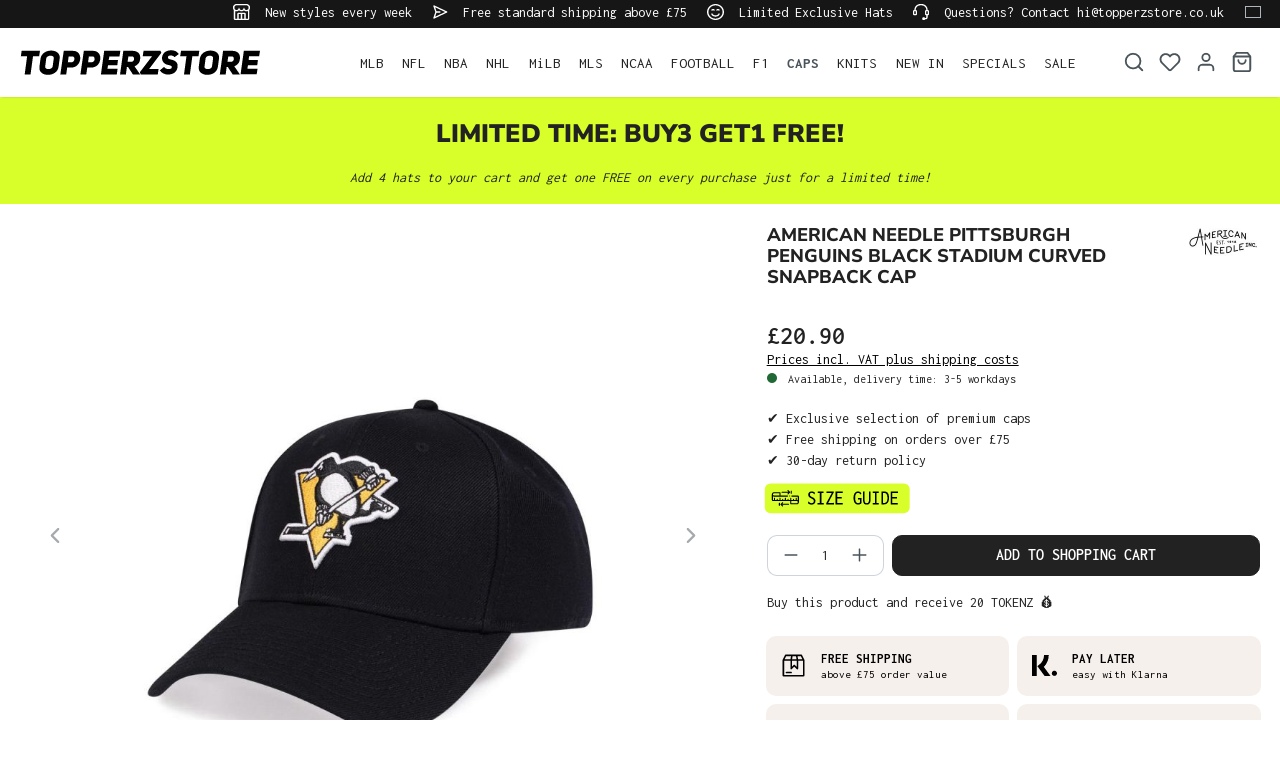

--- FILE ---
content_type: text/html; charset=utf-8
request_url: https://www.google.com/recaptcha/api2/anchor?ar=1&k=6LfGEEoqAAAAAGTQfUR29UTKug79u0hEaE3Dwh7O&co=aHR0cHM6Ly93d3cudG9wcGVyenN0b3JlLmNvLnVrOjQ0Mw..&hl=en&v=PoyoqOPhxBO7pBk68S4YbpHZ&size=invisible&anchor-ms=20000&execute-ms=30000&cb=leiz4k35ldn4
body_size: 48773
content:
<!DOCTYPE HTML><html dir="ltr" lang="en"><head><meta http-equiv="Content-Type" content="text/html; charset=UTF-8">
<meta http-equiv="X-UA-Compatible" content="IE=edge">
<title>reCAPTCHA</title>
<style type="text/css">
/* cyrillic-ext */
@font-face {
  font-family: 'Roboto';
  font-style: normal;
  font-weight: 400;
  font-stretch: 100%;
  src: url(//fonts.gstatic.com/s/roboto/v48/KFO7CnqEu92Fr1ME7kSn66aGLdTylUAMa3GUBHMdazTgWw.woff2) format('woff2');
  unicode-range: U+0460-052F, U+1C80-1C8A, U+20B4, U+2DE0-2DFF, U+A640-A69F, U+FE2E-FE2F;
}
/* cyrillic */
@font-face {
  font-family: 'Roboto';
  font-style: normal;
  font-weight: 400;
  font-stretch: 100%;
  src: url(//fonts.gstatic.com/s/roboto/v48/KFO7CnqEu92Fr1ME7kSn66aGLdTylUAMa3iUBHMdazTgWw.woff2) format('woff2');
  unicode-range: U+0301, U+0400-045F, U+0490-0491, U+04B0-04B1, U+2116;
}
/* greek-ext */
@font-face {
  font-family: 'Roboto';
  font-style: normal;
  font-weight: 400;
  font-stretch: 100%;
  src: url(//fonts.gstatic.com/s/roboto/v48/KFO7CnqEu92Fr1ME7kSn66aGLdTylUAMa3CUBHMdazTgWw.woff2) format('woff2');
  unicode-range: U+1F00-1FFF;
}
/* greek */
@font-face {
  font-family: 'Roboto';
  font-style: normal;
  font-weight: 400;
  font-stretch: 100%;
  src: url(//fonts.gstatic.com/s/roboto/v48/KFO7CnqEu92Fr1ME7kSn66aGLdTylUAMa3-UBHMdazTgWw.woff2) format('woff2');
  unicode-range: U+0370-0377, U+037A-037F, U+0384-038A, U+038C, U+038E-03A1, U+03A3-03FF;
}
/* math */
@font-face {
  font-family: 'Roboto';
  font-style: normal;
  font-weight: 400;
  font-stretch: 100%;
  src: url(//fonts.gstatic.com/s/roboto/v48/KFO7CnqEu92Fr1ME7kSn66aGLdTylUAMawCUBHMdazTgWw.woff2) format('woff2');
  unicode-range: U+0302-0303, U+0305, U+0307-0308, U+0310, U+0312, U+0315, U+031A, U+0326-0327, U+032C, U+032F-0330, U+0332-0333, U+0338, U+033A, U+0346, U+034D, U+0391-03A1, U+03A3-03A9, U+03B1-03C9, U+03D1, U+03D5-03D6, U+03F0-03F1, U+03F4-03F5, U+2016-2017, U+2034-2038, U+203C, U+2040, U+2043, U+2047, U+2050, U+2057, U+205F, U+2070-2071, U+2074-208E, U+2090-209C, U+20D0-20DC, U+20E1, U+20E5-20EF, U+2100-2112, U+2114-2115, U+2117-2121, U+2123-214F, U+2190, U+2192, U+2194-21AE, U+21B0-21E5, U+21F1-21F2, U+21F4-2211, U+2213-2214, U+2216-22FF, U+2308-230B, U+2310, U+2319, U+231C-2321, U+2336-237A, U+237C, U+2395, U+239B-23B7, U+23D0, U+23DC-23E1, U+2474-2475, U+25AF, U+25B3, U+25B7, U+25BD, U+25C1, U+25CA, U+25CC, U+25FB, U+266D-266F, U+27C0-27FF, U+2900-2AFF, U+2B0E-2B11, U+2B30-2B4C, U+2BFE, U+3030, U+FF5B, U+FF5D, U+1D400-1D7FF, U+1EE00-1EEFF;
}
/* symbols */
@font-face {
  font-family: 'Roboto';
  font-style: normal;
  font-weight: 400;
  font-stretch: 100%;
  src: url(//fonts.gstatic.com/s/roboto/v48/KFO7CnqEu92Fr1ME7kSn66aGLdTylUAMaxKUBHMdazTgWw.woff2) format('woff2');
  unicode-range: U+0001-000C, U+000E-001F, U+007F-009F, U+20DD-20E0, U+20E2-20E4, U+2150-218F, U+2190, U+2192, U+2194-2199, U+21AF, U+21E6-21F0, U+21F3, U+2218-2219, U+2299, U+22C4-22C6, U+2300-243F, U+2440-244A, U+2460-24FF, U+25A0-27BF, U+2800-28FF, U+2921-2922, U+2981, U+29BF, U+29EB, U+2B00-2BFF, U+4DC0-4DFF, U+FFF9-FFFB, U+10140-1018E, U+10190-1019C, U+101A0, U+101D0-101FD, U+102E0-102FB, U+10E60-10E7E, U+1D2C0-1D2D3, U+1D2E0-1D37F, U+1F000-1F0FF, U+1F100-1F1AD, U+1F1E6-1F1FF, U+1F30D-1F30F, U+1F315, U+1F31C, U+1F31E, U+1F320-1F32C, U+1F336, U+1F378, U+1F37D, U+1F382, U+1F393-1F39F, U+1F3A7-1F3A8, U+1F3AC-1F3AF, U+1F3C2, U+1F3C4-1F3C6, U+1F3CA-1F3CE, U+1F3D4-1F3E0, U+1F3ED, U+1F3F1-1F3F3, U+1F3F5-1F3F7, U+1F408, U+1F415, U+1F41F, U+1F426, U+1F43F, U+1F441-1F442, U+1F444, U+1F446-1F449, U+1F44C-1F44E, U+1F453, U+1F46A, U+1F47D, U+1F4A3, U+1F4B0, U+1F4B3, U+1F4B9, U+1F4BB, U+1F4BF, U+1F4C8-1F4CB, U+1F4D6, U+1F4DA, U+1F4DF, U+1F4E3-1F4E6, U+1F4EA-1F4ED, U+1F4F7, U+1F4F9-1F4FB, U+1F4FD-1F4FE, U+1F503, U+1F507-1F50B, U+1F50D, U+1F512-1F513, U+1F53E-1F54A, U+1F54F-1F5FA, U+1F610, U+1F650-1F67F, U+1F687, U+1F68D, U+1F691, U+1F694, U+1F698, U+1F6AD, U+1F6B2, U+1F6B9-1F6BA, U+1F6BC, U+1F6C6-1F6CF, U+1F6D3-1F6D7, U+1F6E0-1F6EA, U+1F6F0-1F6F3, U+1F6F7-1F6FC, U+1F700-1F7FF, U+1F800-1F80B, U+1F810-1F847, U+1F850-1F859, U+1F860-1F887, U+1F890-1F8AD, U+1F8B0-1F8BB, U+1F8C0-1F8C1, U+1F900-1F90B, U+1F93B, U+1F946, U+1F984, U+1F996, U+1F9E9, U+1FA00-1FA6F, U+1FA70-1FA7C, U+1FA80-1FA89, U+1FA8F-1FAC6, U+1FACE-1FADC, U+1FADF-1FAE9, U+1FAF0-1FAF8, U+1FB00-1FBFF;
}
/* vietnamese */
@font-face {
  font-family: 'Roboto';
  font-style: normal;
  font-weight: 400;
  font-stretch: 100%;
  src: url(//fonts.gstatic.com/s/roboto/v48/KFO7CnqEu92Fr1ME7kSn66aGLdTylUAMa3OUBHMdazTgWw.woff2) format('woff2');
  unicode-range: U+0102-0103, U+0110-0111, U+0128-0129, U+0168-0169, U+01A0-01A1, U+01AF-01B0, U+0300-0301, U+0303-0304, U+0308-0309, U+0323, U+0329, U+1EA0-1EF9, U+20AB;
}
/* latin-ext */
@font-face {
  font-family: 'Roboto';
  font-style: normal;
  font-weight: 400;
  font-stretch: 100%;
  src: url(//fonts.gstatic.com/s/roboto/v48/KFO7CnqEu92Fr1ME7kSn66aGLdTylUAMa3KUBHMdazTgWw.woff2) format('woff2');
  unicode-range: U+0100-02BA, U+02BD-02C5, U+02C7-02CC, U+02CE-02D7, U+02DD-02FF, U+0304, U+0308, U+0329, U+1D00-1DBF, U+1E00-1E9F, U+1EF2-1EFF, U+2020, U+20A0-20AB, U+20AD-20C0, U+2113, U+2C60-2C7F, U+A720-A7FF;
}
/* latin */
@font-face {
  font-family: 'Roboto';
  font-style: normal;
  font-weight: 400;
  font-stretch: 100%;
  src: url(//fonts.gstatic.com/s/roboto/v48/KFO7CnqEu92Fr1ME7kSn66aGLdTylUAMa3yUBHMdazQ.woff2) format('woff2');
  unicode-range: U+0000-00FF, U+0131, U+0152-0153, U+02BB-02BC, U+02C6, U+02DA, U+02DC, U+0304, U+0308, U+0329, U+2000-206F, U+20AC, U+2122, U+2191, U+2193, U+2212, U+2215, U+FEFF, U+FFFD;
}
/* cyrillic-ext */
@font-face {
  font-family: 'Roboto';
  font-style: normal;
  font-weight: 500;
  font-stretch: 100%;
  src: url(//fonts.gstatic.com/s/roboto/v48/KFO7CnqEu92Fr1ME7kSn66aGLdTylUAMa3GUBHMdazTgWw.woff2) format('woff2');
  unicode-range: U+0460-052F, U+1C80-1C8A, U+20B4, U+2DE0-2DFF, U+A640-A69F, U+FE2E-FE2F;
}
/* cyrillic */
@font-face {
  font-family: 'Roboto';
  font-style: normal;
  font-weight: 500;
  font-stretch: 100%;
  src: url(//fonts.gstatic.com/s/roboto/v48/KFO7CnqEu92Fr1ME7kSn66aGLdTylUAMa3iUBHMdazTgWw.woff2) format('woff2');
  unicode-range: U+0301, U+0400-045F, U+0490-0491, U+04B0-04B1, U+2116;
}
/* greek-ext */
@font-face {
  font-family: 'Roboto';
  font-style: normal;
  font-weight: 500;
  font-stretch: 100%;
  src: url(//fonts.gstatic.com/s/roboto/v48/KFO7CnqEu92Fr1ME7kSn66aGLdTylUAMa3CUBHMdazTgWw.woff2) format('woff2');
  unicode-range: U+1F00-1FFF;
}
/* greek */
@font-face {
  font-family: 'Roboto';
  font-style: normal;
  font-weight: 500;
  font-stretch: 100%;
  src: url(//fonts.gstatic.com/s/roboto/v48/KFO7CnqEu92Fr1ME7kSn66aGLdTylUAMa3-UBHMdazTgWw.woff2) format('woff2');
  unicode-range: U+0370-0377, U+037A-037F, U+0384-038A, U+038C, U+038E-03A1, U+03A3-03FF;
}
/* math */
@font-face {
  font-family: 'Roboto';
  font-style: normal;
  font-weight: 500;
  font-stretch: 100%;
  src: url(//fonts.gstatic.com/s/roboto/v48/KFO7CnqEu92Fr1ME7kSn66aGLdTylUAMawCUBHMdazTgWw.woff2) format('woff2');
  unicode-range: U+0302-0303, U+0305, U+0307-0308, U+0310, U+0312, U+0315, U+031A, U+0326-0327, U+032C, U+032F-0330, U+0332-0333, U+0338, U+033A, U+0346, U+034D, U+0391-03A1, U+03A3-03A9, U+03B1-03C9, U+03D1, U+03D5-03D6, U+03F0-03F1, U+03F4-03F5, U+2016-2017, U+2034-2038, U+203C, U+2040, U+2043, U+2047, U+2050, U+2057, U+205F, U+2070-2071, U+2074-208E, U+2090-209C, U+20D0-20DC, U+20E1, U+20E5-20EF, U+2100-2112, U+2114-2115, U+2117-2121, U+2123-214F, U+2190, U+2192, U+2194-21AE, U+21B0-21E5, U+21F1-21F2, U+21F4-2211, U+2213-2214, U+2216-22FF, U+2308-230B, U+2310, U+2319, U+231C-2321, U+2336-237A, U+237C, U+2395, U+239B-23B7, U+23D0, U+23DC-23E1, U+2474-2475, U+25AF, U+25B3, U+25B7, U+25BD, U+25C1, U+25CA, U+25CC, U+25FB, U+266D-266F, U+27C0-27FF, U+2900-2AFF, U+2B0E-2B11, U+2B30-2B4C, U+2BFE, U+3030, U+FF5B, U+FF5D, U+1D400-1D7FF, U+1EE00-1EEFF;
}
/* symbols */
@font-face {
  font-family: 'Roboto';
  font-style: normal;
  font-weight: 500;
  font-stretch: 100%;
  src: url(//fonts.gstatic.com/s/roboto/v48/KFO7CnqEu92Fr1ME7kSn66aGLdTylUAMaxKUBHMdazTgWw.woff2) format('woff2');
  unicode-range: U+0001-000C, U+000E-001F, U+007F-009F, U+20DD-20E0, U+20E2-20E4, U+2150-218F, U+2190, U+2192, U+2194-2199, U+21AF, U+21E6-21F0, U+21F3, U+2218-2219, U+2299, U+22C4-22C6, U+2300-243F, U+2440-244A, U+2460-24FF, U+25A0-27BF, U+2800-28FF, U+2921-2922, U+2981, U+29BF, U+29EB, U+2B00-2BFF, U+4DC0-4DFF, U+FFF9-FFFB, U+10140-1018E, U+10190-1019C, U+101A0, U+101D0-101FD, U+102E0-102FB, U+10E60-10E7E, U+1D2C0-1D2D3, U+1D2E0-1D37F, U+1F000-1F0FF, U+1F100-1F1AD, U+1F1E6-1F1FF, U+1F30D-1F30F, U+1F315, U+1F31C, U+1F31E, U+1F320-1F32C, U+1F336, U+1F378, U+1F37D, U+1F382, U+1F393-1F39F, U+1F3A7-1F3A8, U+1F3AC-1F3AF, U+1F3C2, U+1F3C4-1F3C6, U+1F3CA-1F3CE, U+1F3D4-1F3E0, U+1F3ED, U+1F3F1-1F3F3, U+1F3F5-1F3F7, U+1F408, U+1F415, U+1F41F, U+1F426, U+1F43F, U+1F441-1F442, U+1F444, U+1F446-1F449, U+1F44C-1F44E, U+1F453, U+1F46A, U+1F47D, U+1F4A3, U+1F4B0, U+1F4B3, U+1F4B9, U+1F4BB, U+1F4BF, U+1F4C8-1F4CB, U+1F4D6, U+1F4DA, U+1F4DF, U+1F4E3-1F4E6, U+1F4EA-1F4ED, U+1F4F7, U+1F4F9-1F4FB, U+1F4FD-1F4FE, U+1F503, U+1F507-1F50B, U+1F50D, U+1F512-1F513, U+1F53E-1F54A, U+1F54F-1F5FA, U+1F610, U+1F650-1F67F, U+1F687, U+1F68D, U+1F691, U+1F694, U+1F698, U+1F6AD, U+1F6B2, U+1F6B9-1F6BA, U+1F6BC, U+1F6C6-1F6CF, U+1F6D3-1F6D7, U+1F6E0-1F6EA, U+1F6F0-1F6F3, U+1F6F7-1F6FC, U+1F700-1F7FF, U+1F800-1F80B, U+1F810-1F847, U+1F850-1F859, U+1F860-1F887, U+1F890-1F8AD, U+1F8B0-1F8BB, U+1F8C0-1F8C1, U+1F900-1F90B, U+1F93B, U+1F946, U+1F984, U+1F996, U+1F9E9, U+1FA00-1FA6F, U+1FA70-1FA7C, U+1FA80-1FA89, U+1FA8F-1FAC6, U+1FACE-1FADC, U+1FADF-1FAE9, U+1FAF0-1FAF8, U+1FB00-1FBFF;
}
/* vietnamese */
@font-face {
  font-family: 'Roboto';
  font-style: normal;
  font-weight: 500;
  font-stretch: 100%;
  src: url(//fonts.gstatic.com/s/roboto/v48/KFO7CnqEu92Fr1ME7kSn66aGLdTylUAMa3OUBHMdazTgWw.woff2) format('woff2');
  unicode-range: U+0102-0103, U+0110-0111, U+0128-0129, U+0168-0169, U+01A0-01A1, U+01AF-01B0, U+0300-0301, U+0303-0304, U+0308-0309, U+0323, U+0329, U+1EA0-1EF9, U+20AB;
}
/* latin-ext */
@font-face {
  font-family: 'Roboto';
  font-style: normal;
  font-weight: 500;
  font-stretch: 100%;
  src: url(//fonts.gstatic.com/s/roboto/v48/KFO7CnqEu92Fr1ME7kSn66aGLdTylUAMa3KUBHMdazTgWw.woff2) format('woff2');
  unicode-range: U+0100-02BA, U+02BD-02C5, U+02C7-02CC, U+02CE-02D7, U+02DD-02FF, U+0304, U+0308, U+0329, U+1D00-1DBF, U+1E00-1E9F, U+1EF2-1EFF, U+2020, U+20A0-20AB, U+20AD-20C0, U+2113, U+2C60-2C7F, U+A720-A7FF;
}
/* latin */
@font-face {
  font-family: 'Roboto';
  font-style: normal;
  font-weight: 500;
  font-stretch: 100%;
  src: url(//fonts.gstatic.com/s/roboto/v48/KFO7CnqEu92Fr1ME7kSn66aGLdTylUAMa3yUBHMdazQ.woff2) format('woff2');
  unicode-range: U+0000-00FF, U+0131, U+0152-0153, U+02BB-02BC, U+02C6, U+02DA, U+02DC, U+0304, U+0308, U+0329, U+2000-206F, U+20AC, U+2122, U+2191, U+2193, U+2212, U+2215, U+FEFF, U+FFFD;
}
/* cyrillic-ext */
@font-face {
  font-family: 'Roboto';
  font-style: normal;
  font-weight: 900;
  font-stretch: 100%;
  src: url(//fonts.gstatic.com/s/roboto/v48/KFO7CnqEu92Fr1ME7kSn66aGLdTylUAMa3GUBHMdazTgWw.woff2) format('woff2');
  unicode-range: U+0460-052F, U+1C80-1C8A, U+20B4, U+2DE0-2DFF, U+A640-A69F, U+FE2E-FE2F;
}
/* cyrillic */
@font-face {
  font-family: 'Roboto';
  font-style: normal;
  font-weight: 900;
  font-stretch: 100%;
  src: url(//fonts.gstatic.com/s/roboto/v48/KFO7CnqEu92Fr1ME7kSn66aGLdTylUAMa3iUBHMdazTgWw.woff2) format('woff2');
  unicode-range: U+0301, U+0400-045F, U+0490-0491, U+04B0-04B1, U+2116;
}
/* greek-ext */
@font-face {
  font-family: 'Roboto';
  font-style: normal;
  font-weight: 900;
  font-stretch: 100%;
  src: url(//fonts.gstatic.com/s/roboto/v48/KFO7CnqEu92Fr1ME7kSn66aGLdTylUAMa3CUBHMdazTgWw.woff2) format('woff2');
  unicode-range: U+1F00-1FFF;
}
/* greek */
@font-face {
  font-family: 'Roboto';
  font-style: normal;
  font-weight: 900;
  font-stretch: 100%;
  src: url(//fonts.gstatic.com/s/roboto/v48/KFO7CnqEu92Fr1ME7kSn66aGLdTylUAMa3-UBHMdazTgWw.woff2) format('woff2');
  unicode-range: U+0370-0377, U+037A-037F, U+0384-038A, U+038C, U+038E-03A1, U+03A3-03FF;
}
/* math */
@font-face {
  font-family: 'Roboto';
  font-style: normal;
  font-weight: 900;
  font-stretch: 100%;
  src: url(//fonts.gstatic.com/s/roboto/v48/KFO7CnqEu92Fr1ME7kSn66aGLdTylUAMawCUBHMdazTgWw.woff2) format('woff2');
  unicode-range: U+0302-0303, U+0305, U+0307-0308, U+0310, U+0312, U+0315, U+031A, U+0326-0327, U+032C, U+032F-0330, U+0332-0333, U+0338, U+033A, U+0346, U+034D, U+0391-03A1, U+03A3-03A9, U+03B1-03C9, U+03D1, U+03D5-03D6, U+03F0-03F1, U+03F4-03F5, U+2016-2017, U+2034-2038, U+203C, U+2040, U+2043, U+2047, U+2050, U+2057, U+205F, U+2070-2071, U+2074-208E, U+2090-209C, U+20D0-20DC, U+20E1, U+20E5-20EF, U+2100-2112, U+2114-2115, U+2117-2121, U+2123-214F, U+2190, U+2192, U+2194-21AE, U+21B0-21E5, U+21F1-21F2, U+21F4-2211, U+2213-2214, U+2216-22FF, U+2308-230B, U+2310, U+2319, U+231C-2321, U+2336-237A, U+237C, U+2395, U+239B-23B7, U+23D0, U+23DC-23E1, U+2474-2475, U+25AF, U+25B3, U+25B7, U+25BD, U+25C1, U+25CA, U+25CC, U+25FB, U+266D-266F, U+27C0-27FF, U+2900-2AFF, U+2B0E-2B11, U+2B30-2B4C, U+2BFE, U+3030, U+FF5B, U+FF5D, U+1D400-1D7FF, U+1EE00-1EEFF;
}
/* symbols */
@font-face {
  font-family: 'Roboto';
  font-style: normal;
  font-weight: 900;
  font-stretch: 100%;
  src: url(//fonts.gstatic.com/s/roboto/v48/KFO7CnqEu92Fr1ME7kSn66aGLdTylUAMaxKUBHMdazTgWw.woff2) format('woff2');
  unicode-range: U+0001-000C, U+000E-001F, U+007F-009F, U+20DD-20E0, U+20E2-20E4, U+2150-218F, U+2190, U+2192, U+2194-2199, U+21AF, U+21E6-21F0, U+21F3, U+2218-2219, U+2299, U+22C4-22C6, U+2300-243F, U+2440-244A, U+2460-24FF, U+25A0-27BF, U+2800-28FF, U+2921-2922, U+2981, U+29BF, U+29EB, U+2B00-2BFF, U+4DC0-4DFF, U+FFF9-FFFB, U+10140-1018E, U+10190-1019C, U+101A0, U+101D0-101FD, U+102E0-102FB, U+10E60-10E7E, U+1D2C0-1D2D3, U+1D2E0-1D37F, U+1F000-1F0FF, U+1F100-1F1AD, U+1F1E6-1F1FF, U+1F30D-1F30F, U+1F315, U+1F31C, U+1F31E, U+1F320-1F32C, U+1F336, U+1F378, U+1F37D, U+1F382, U+1F393-1F39F, U+1F3A7-1F3A8, U+1F3AC-1F3AF, U+1F3C2, U+1F3C4-1F3C6, U+1F3CA-1F3CE, U+1F3D4-1F3E0, U+1F3ED, U+1F3F1-1F3F3, U+1F3F5-1F3F7, U+1F408, U+1F415, U+1F41F, U+1F426, U+1F43F, U+1F441-1F442, U+1F444, U+1F446-1F449, U+1F44C-1F44E, U+1F453, U+1F46A, U+1F47D, U+1F4A3, U+1F4B0, U+1F4B3, U+1F4B9, U+1F4BB, U+1F4BF, U+1F4C8-1F4CB, U+1F4D6, U+1F4DA, U+1F4DF, U+1F4E3-1F4E6, U+1F4EA-1F4ED, U+1F4F7, U+1F4F9-1F4FB, U+1F4FD-1F4FE, U+1F503, U+1F507-1F50B, U+1F50D, U+1F512-1F513, U+1F53E-1F54A, U+1F54F-1F5FA, U+1F610, U+1F650-1F67F, U+1F687, U+1F68D, U+1F691, U+1F694, U+1F698, U+1F6AD, U+1F6B2, U+1F6B9-1F6BA, U+1F6BC, U+1F6C6-1F6CF, U+1F6D3-1F6D7, U+1F6E0-1F6EA, U+1F6F0-1F6F3, U+1F6F7-1F6FC, U+1F700-1F7FF, U+1F800-1F80B, U+1F810-1F847, U+1F850-1F859, U+1F860-1F887, U+1F890-1F8AD, U+1F8B0-1F8BB, U+1F8C0-1F8C1, U+1F900-1F90B, U+1F93B, U+1F946, U+1F984, U+1F996, U+1F9E9, U+1FA00-1FA6F, U+1FA70-1FA7C, U+1FA80-1FA89, U+1FA8F-1FAC6, U+1FACE-1FADC, U+1FADF-1FAE9, U+1FAF0-1FAF8, U+1FB00-1FBFF;
}
/* vietnamese */
@font-face {
  font-family: 'Roboto';
  font-style: normal;
  font-weight: 900;
  font-stretch: 100%;
  src: url(//fonts.gstatic.com/s/roboto/v48/KFO7CnqEu92Fr1ME7kSn66aGLdTylUAMa3OUBHMdazTgWw.woff2) format('woff2');
  unicode-range: U+0102-0103, U+0110-0111, U+0128-0129, U+0168-0169, U+01A0-01A1, U+01AF-01B0, U+0300-0301, U+0303-0304, U+0308-0309, U+0323, U+0329, U+1EA0-1EF9, U+20AB;
}
/* latin-ext */
@font-face {
  font-family: 'Roboto';
  font-style: normal;
  font-weight: 900;
  font-stretch: 100%;
  src: url(//fonts.gstatic.com/s/roboto/v48/KFO7CnqEu92Fr1ME7kSn66aGLdTylUAMa3KUBHMdazTgWw.woff2) format('woff2');
  unicode-range: U+0100-02BA, U+02BD-02C5, U+02C7-02CC, U+02CE-02D7, U+02DD-02FF, U+0304, U+0308, U+0329, U+1D00-1DBF, U+1E00-1E9F, U+1EF2-1EFF, U+2020, U+20A0-20AB, U+20AD-20C0, U+2113, U+2C60-2C7F, U+A720-A7FF;
}
/* latin */
@font-face {
  font-family: 'Roboto';
  font-style: normal;
  font-weight: 900;
  font-stretch: 100%;
  src: url(//fonts.gstatic.com/s/roboto/v48/KFO7CnqEu92Fr1ME7kSn66aGLdTylUAMa3yUBHMdazQ.woff2) format('woff2');
  unicode-range: U+0000-00FF, U+0131, U+0152-0153, U+02BB-02BC, U+02C6, U+02DA, U+02DC, U+0304, U+0308, U+0329, U+2000-206F, U+20AC, U+2122, U+2191, U+2193, U+2212, U+2215, U+FEFF, U+FFFD;
}

</style>
<link rel="stylesheet" type="text/css" href="https://www.gstatic.com/recaptcha/releases/PoyoqOPhxBO7pBk68S4YbpHZ/styles__ltr.css">
<script nonce="j4Ibbu0GqrNIceVBeaJoIg" type="text/javascript">window['__recaptcha_api'] = 'https://www.google.com/recaptcha/api2/';</script>
<script type="text/javascript" src="https://www.gstatic.com/recaptcha/releases/PoyoqOPhxBO7pBk68S4YbpHZ/recaptcha__en.js" nonce="j4Ibbu0GqrNIceVBeaJoIg">
      
    </script></head>
<body><div id="rc-anchor-alert" class="rc-anchor-alert"></div>
<input type="hidden" id="recaptcha-token" value="[base64]">
<script type="text/javascript" nonce="j4Ibbu0GqrNIceVBeaJoIg">
      recaptcha.anchor.Main.init("[\x22ainput\x22,[\x22bgdata\x22,\x22\x22,\[base64]/[base64]/[base64]/bmV3IHJbeF0oY1swXSk6RT09Mj9uZXcgclt4XShjWzBdLGNbMV0pOkU9PTM/bmV3IHJbeF0oY1swXSxjWzFdLGNbMl0pOkU9PTQ/[base64]/[base64]/[base64]/[base64]/[base64]/[base64]/[base64]/[base64]\x22,\[base64]\\u003d\\u003d\x22,\[base64]/DuRJUMi07w5FLwqQadMKkW2PDsxRRa3PDvMKGwpR+UMKQUsKnwpAOZMOkw71OL2ITwqTDh8KcNH7DmMOewovDo8K2TyVkw6h/HSFyHQnDhi9zVlJgwrLDj2sXaG53WcOFwq3DjcKXwrjDq0FtCC7Cq8K4OsKWP8Otw4vCrBkGw6URS13DnVAzwrfCmC4/w6DDjS7CicOzTMKSw5U5w4JfwqI2wpJxwqxXw6LCvAsPEsODV8OUGALCk0HCkjcSVCQcwqUvw5EZw4RMw7xmw4XCucKBX8KJwrDCrRxtw7YqwpvCuAk0wptiw7bCrcO5JizCgRBEKcODwoBZw4cMw63CpnPDocKnw4MFBk5EwrIzw4tYwrQyAHEgwoXDpsK/O8OUw6zCiG0PwrEwXipkw6jCuMKCw6Zvw6zDhREww6fDkgxcdcOVQsOnw5XCjGFkwqzDtzs1AEHCqgINw4AVw4rDqg9twpIJKgHCocKzwpjCtEfDtsOfwroiZ8KjYMKRQw0rwqrDpzPCpcKWeSBGVxsragLCqRgoSEI/[base64]/[base64]/Du8K/[base64]/FMKdwpkQw6/DkCfDs0h/[base64]/CqGHClj/DkMKvwr8wwpwoUB5bwqHCvnBtw4zDs8O6w5/[base64]/Cn8KKwqlVWWXDu8KAQBnDqsK5fMORwrzCqzsFwqPCgmhPw4gsP8OQH2XCs3XDljnChcKnMsO/wpMoecOUHMO/LMOgMMK6eFLClCt/fcKFWsKKfyMOwrzDhcOYwo8pA8OMd1LDkcO/w5zChUUdfMOSwqpswrMOw4fChV4zMsKawrxoM8OEwqUpRGl0w5/Do8KEC8KlwoXDu8KKB8KlPjjDu8OzwrhmwoDDtMKMwrDDl8KQYcO1IC4Tw78zSMKgbsOzbS87wrUFGTjDmHs/DlMIw7vChcKXwqtXwozDucOFHgTCoCrCisKYN8OYw6DCvEDCosOJK8KQO8O4SVZ6w4gcaMK7JsOqG8K9w57DpynDj8K/w4YYMsOGA27DhF1LwpEbYMO1Ew1hUsO5woFxaw/CiUbDm1nCqSfCtkZrwoAxw6jDqzbCoSIBwo9zw4DCtw7DnMOPeVnCnnnDg8OfwrbDkMKSCUPDrMKRw7sFwrLCvcK9w4vDjjVTKxEvw40Iw48MFBPCpjMhw4rCk8OdPzQ/A8K5wrrCjGoowrZSUsOyw5AwdW3Crl/[base64]/CpjJTwo0mfcK2w43DigZpwpI4w6fDjBzClkjColzDhsOawo0UE8O9GMKhw4pjwprDvT/DucKNw4fDk8OmE8K9esO4IBYVw6DCr3/CpijDl1BYw7lBw6zDlcKVw6IAGsKkQMOtw4vDi8KEU8KfwrLCo1vCi1XDvB3ChV0uwoJZRcOVw7htcwoIwpnDiwU9RT/CmXPCgcOhdmFuw5LCq3rDpE85w5Nxwo/CncOCwpZNU8KSPMKXcsOhw4YUw7fChCM+ecK0MMKRwojCkMKow5LCu8KVXsO+wpHDnsOnw4bCgMKNw4onwo5Gdi0QB8KLwofDm8KsOU5aTn0Zw4d9GTrCqsORHcObw5rCpsOuw6nDusOrGsOKAgbDpMKBHsKVdCLDtsKiwr13wo/DrMOUw6nDhU3CjHHDlcKMdiDDkwLDpFFmwr/[base64]/Ct8KTNC/Cl8K1w5jDn3s9w7XDiUjDvsKlwq7Cun3CoSwVHV0vw5XCs3HCvHlsecOUwpsFXSLDuTgQS8Kfw7nDvhZ0wqvCkcKJbX3CoH3DocK+TMOtPVLDjMObQB8DSGlZc3dHwo/ChSTCuRtdw5/ChyrCi2Z9GMKcwrzDuEDDnHoVw4PDg8OGYFXCucO8XsOtDk1+R27DoUpowr0CwqTDtRnDqTQLwp/DtcKET8KrH8KLw4/DrMKTw6YhBMOsIMKPBGvDvB7Dnh4vKDjDtMOAwrofcyZsw7vCt2g2fXvDh38uasKzWF0Hw7jCgQrDpgYvwr9ewot8JRDDrcKbGXcLUztBw4zDnh11wpnDr8K7Xj/CkMKCw7fDtnDDi2XCicK7wrnCmMKww7YWdMKnw47CilzDolbCqHrCjXxiwpZww7PDjQjDlyo4AsOfZsKywqZOw5NHExvCnElxwphUKsKMCSVAw4kmwoNVwqJ9w5DDqsOxwpXDi8Krw7kRw59zwpfDvsOtWGHCr8OnaMOBwo1hc8KaWhs+w5NKw6bCrsO6MxREw7Mzwp/DghIXw5BQDg9sGsKVCCXCs8OPwoLDsE7Cqhs4WlJCEcODS8Oewp3Dizp+SAXCrMODNcOKQgRNKR9vw5/Co08BP1gcw4zDh8Oaw5wEw6LCpScHTQofw7XDihIFw7vDmMKTw48Kw4U+N1jCisOkacOEw4MbPMKgw61OcDPDgsO7ZMO/acOjcwvCv0HCgAjDjWrCvcKoKsOkK8KLLF/DuxnCvSvCksKdwp3Cv8OAw6daWsK+w6tXLFzDqF/CpzjCikrDgVYtSUfCksOpw5fDr8OOwobCvzkpbS3CrExmD8K+w6XDssOzwozCpB/[base64]/LwoOw7UEwoo6wpLCrCXCq8OgecK1dUXCnlRhV8OtQVdGdsKewoXDtiHCtBEQw4tHwq7DtcKCwrgEbcKbw7tbw7F+FUEow6RpOWQew7bDrVHDrcOFDMOqQ8OxGnY0XA9YwqLCkcOuw6VkdsOSwpcXw685w7/CmsOZNjVNC1vCtcKaw5XDkmDDusOQFcKDUsOEWwXCk8K7fsKEBcKEXljDqhQ/fGjCrcOAFcKVw63Dm8OkdMOJw4Q9w6ccwr3DhQhUSTrDikXCnxdNNsOaecKWdcOTF8KeF8KjwpMIw57DjA/[base64]/w4rDlsKpwpFaw4fCinLDh0nCvsOQwobCmsOhw5PCi8O9wpfCs8KxT24DPsKuw5QCwoMrU0/[base64]/F3XCgH45AcKTDsKeG8OKH1fCpxhIwofDvsOMUBnDvFk/ecKyPMKJwrlARCbDm1ZRwqTCgitCwqnDjw46DcK/V8K8MlbCn8ONwo3DkQzDmW0pJ8Ouw7fDmMOoSRjCgsKLZcOxwrMlX37CmXZow6zDgX1Ow644wqt+wofCn8K9w6PClQU5woLDmyANB8K7KQ4cX8KiAVdLwrgaw4oWazLDmnvCusOow4Fpw5zDvsO0w7p4w4F/[base64]/DjzMFLcOsw7zDmlg1w77DmlNawodBCMOAQ8KGSsOHN8KmAMOMFX0pwqBRw7rDvFo8HjQNwrzCm8K3KmkDwoLDoWctw7Nqw4PCrnzDoDvCiCrCmsOwdMKEwqBDw4gLwqsBG8Ozw7bCn2kAMcOuYDrCkG/DtsOnLBfDsD4cUFxwHsKCKjgVwqglwr3Dr3JSw6XDusKHwpzChTE1E8KnwpzDp8O+wrRYwoQ4D3koTXjDtzfDgxLCuF7ClMK4QsKkw47DuHHCoCELwo5pA8KMbnLCmcKMw6PDjMKIIMKFawFzwrZlwr8lw6BiwoAnVsOEJxw/KRpkZcOcN0bCisKMw4Rywr/[base64]/Dj8KLw4fDkTHDqcOBV8KNBErDmsKbIkPCmAl8OwRIY8K1wrfDncKJwrjDphc2K8KoOX7CtG0Swqk3wrjCj8KcIlYuZcK1SMOMWy/[base64]/[base64]/eAN5w5Ngw6LDr1wVdsOMVR1bOl/CiEXDjGBfw71kwpXDvsOKBMObBzMALsK6EMOJwpA4wph4MhPDkCdVM8K9aWTDgxLDn8OxwqofSsK9UcOrwq5kwrRuw4TDjDcIw5YCwqV7HMK5MVcowpHCisKpD0/Dk8OYw5V0w6lfwoEaaQfDl2jDpUXDhxgDHAR1E8KuKsKcw6EpLRjDisKqw6/CtsKpD1rDiDzCjsOuFcOZIw/[base64]/w5cdw6PDkEbDiAA3wrjCiCARwoHCucOMBsK9wpfDn8KcKCgYwq3CmwoVJsODwo8mRsOKwpc8aHB9DsOUS8KUbE3DvwlZw5xXwoXDm8KfwrcNZcOMw5jCq8OkwoPDmmzDkXdiwrPCssKywoHDisO6ecK/wqUHKHULWcOSw7nCsAACP1LChcKmRmplwojDryhswoFucMK9HcKnZcOWTzEFFsOPw6bCsmYhw6YOGsO4wrkZc1DDjcKlw53DsMKfUsOdSQ/[base64]/DkEXDoMOPwpPCssKZwq3Dl8KWXwgBNxZecxpPDXvDgsKIwr4Kw597MMKja8Okw7LCncOeNMOWwp/CgSoONsOgJXPCjHgMw7rDugrCk0wrasOYw4MRw4nCjGZPFT/Do8KGw4kZDsK/[base64]/[base64]/Du8OSAMOFfWXCl8KFHQ/Dp19jYx3DmDjDplYZWsObDcKbwprDrMK+VcKFwqQow7AbTG0wwo0Uw7bCg8OBdMKtw6k+wo4TMsKOwrvCgMO1wrAMHcOSw517wpPDoFnCq8Oyw5vCv8KKw653HsKJccKowq7DgTvCh8K/wqElKS4AdW3DqcKtVxw6LsKDXVTClcOwwrbDjBUJw7XDp2TCiRnCuDxJFsKiwoLCnFcuwqDCoyJIwpzCl2vCkMKEf20FwqvCj8Kww7/Dpl7CicONEMO+eSA5TRxCdMK7wpXDinkBW0LDicKNwoHDvMK9OMK3w7xQMCbCnMOEPB8SwoPDrsOgw79Ww5A/w6/CvsOgaQYVWMOLOMORwo7Cs8KTWMOJw5YFOsKUwqDDoSdYRMK+aMO0M8OMKMK9cynDrsOJb1VFESBiwrdlIQRjDsKQwql4UBRqw48Vw6nCiwbDsEN0wpp5fRrDt8KwwrMfI8O3wrARwp7CsXHCoQMjflHCiMOsDMO/[base64]/fh9pw7dEw70dWloSw7HDpj3CrcKONnfDrSvClVvDhcKFHVk2Hn0cwonCmcOINMK1wq/CtcKCL8KwI8OFRD/Dq8ONPEPCkMOAPVp0w74ARDYuw6hrwo48ecOTwpwew5HCtsOtwrg9N3PCqQtrC0vCpUPDhsKlwpHDlsOycMK4wpfCsVZXw4QXRMKAw6l/enrCoMOHVsKiwr8QwoNbfnU5N8Ohw4TDgMOEWMKyJMOWw5vCpTczwqjCmsKeP8KPCynDnykuwrXDvMOowrLDv8O9w6dmMsKmw6BELsKWL3IkwrrDoRcmYWIAO2bDnXTDkUNiRGnDrcOfw5diLcKtNkUUw4RyXcK9wqlCwofDm3AYW8KqwrxffsOmwoZaVT5/w7wQw5k4wpvDlMKmw5TDk1pWw7Erw5vDrjgzc8O1woNMXcKtD2nCuDfCsUMXeMOfek3CnwBIIcKrOMKtw6PCtF7DiGcBwpcmwrx9w4hGw7DDosOrw43Dm8KeJjfDhDgOcz1UWCIrw41jwoMRwocEw7B+Bl3Dph/CmsKKwoIcw7lewpfCnVkGw5fCqjnCmsK5w4TCpU3DoTjCgMO4MS9sFsOPw6xZwrjDpcO+wpcowrtGw4sjaMK/wrTCscKkEmLDisOLwow1w5rDuxsqw5HDrcKRDFRkXznDvgNiPcO+TVvCocKswrrCgXLDmcOww4XCv8KOwrAqc8KUMMKQLsO9woTDhx9zwpZlw7jCsTwiT8KdecOYITDCskREZMKlwp3DocO5MnEBG2/CgWnChXbCqEo6CcO8ZsK/[base64]/[base64]/DtcKnw6YlwprDhjNHwobDkcOSw7QfG8KVY8Oodg/Di8O8AsKgwropNkd5QsKHw4ViwqRTW8OBasO/wrLCuCHCqcOwUcOCMmPDn8OWZ8KmLcOtw4xPw47Co8OdQDUQb8OFbzICw4xmw7xsWzYvTMOQaUBFdsKMBSDDljTCr8KLw68tw5HCgsKDw5PCosK/fHYmwqhacMKQDiTDnsKOwrhxIgdNwq/[base64]/[base64]/[base64]/[base64]/w4kWw6fDicOXwqzCpnTDr8O1MgsACMKxKwQBeCIkWgfDnmQgw5nDizU+DsKSTsOTw5/[base64]/Di2zDlS0EAcO0EcOywpMkXMOkwoXCu8O5wrrDrMOJIRd4Q0zDjh3CnMO7wqfCrA8xwp3CvsOcJyjChsKJYMKrC8OXwqLCiiTCtis+cy3CkjQSwpXCl3FSc8K1SsO7MV/[base64]/[base64]/[base64]/CsMO7wpHCrsOXw5EEwoTCnjRKL8OCPjPDmcOSUCxOwpZNwqcJCMK7w6d6w5BRwonCi1nDlsK5f8O0wr4Kwps4w6TDvz1xw7rCs1bCgMODwplAcSgswoLDuW0DwrpqSsK6w47ClHc5w5HDtsKCHsKLFD/CtRrCkHluwqZfwok7VsOAXWN8wp/ClsOXw4LDssO/[base64]/A8OSaCDClsKnbFbDscO6F8KmRwzCgXUTH8OJw6jCmnPCocOMbzo+wqMbw5Q8wqBoWlAswqt1w7TDlVJdQsOpTMKWwolvbkFoRXXDnS0jwpnCpT/DnMKuNEHDrMOScMO5w5LDhMK8XsOKS8KXAnDCmcOvEA1Ew5d/bcKGI8O5wqXDmSM1FHPDjzcHw5J2wo8pUg0TO8KHZcKYwqYow6UIw7lKbsKvwpRfw59UbMK+J8K+wpYHw7zCu8OeOSVvH27DgcOIwqDDi8K1w4DDssOHw6V4JVTCucO/OsOjwrLCkTdwIcO/w4FNC13CmsOEwr7DriLDt8KDGQvDsR3DtjBaXsOGJFnDscOWw5MkwqHDtm4RIU0iMcOfwpwaV8KDw70wC0bCtsKLW0jDl8Oqw7FPw4nDscKKw7oWQQs0w6XCkhlHw4dGRyc3w67Dk8Khw6LCssKHwogxwprCmhI5wpLCgMKUMsONw5Ric8OnAQ/[base64]/Dpg/[base64]/CqcODwpTClcOTLMKOwpvDskfDtsKkwpXDhFdYw4zCqcKfHMOtJ8KUVXt3S8KibTosKyvCo01Zw75ABylSDMOaw6/DknDDu3bDvcOPI8OwRMOCwrrCtMKzwpDCkgMNw7UQw5kqV3U8wrvDp8OxE1c3WMOxwrVGG8KHwo7CtzTDpsK3C8KUU8KWSMKyDMKewoFCw6NuwpJNw4Iew6s3KT/DmhLCnlZDw6IJwooHLg/Cv8KpwrrCjsOmEy7DhQfDk8O/wpTDqShFw5jDrMKWEMKZZMOwwrzCtm1hwq/[base64]/w6LDs8KlAcK5WcK3aT7DpcK5w44VV13CsMOyQ0PDoTPCtmfDo3xSemrCiFfDsHlCeVB/GMOqUsOpw7RoN0vCrS9SKcKfLT5KwoNEw7PDpMK8ccKbwpjCr8Kpw4VQw55aJcKsIUPDmcOiS8Kkw7jDmSnDlsKnw7k4WcO3NhfDkcOpDkwjCMKzw7TDmjLDrcOLR1gqw4jCvHHCtsOXwqHDvsOIfwzDqcKuwr7CoXPCvV0bw7zDtsKpwqMfw4k/wprCm8KOwpTDmFjDnMKZwqfDkGl6wrVFw7Arw4bDssK4YcKGw40EfsOcFcKaCRHCjsKwwpwXwr3CrR/CnCgeYwvDlDFRwpvDgD8QRQ3CowjCl8OMfsKRwr0ITDnDmsK1Fng8w6LCi8Oww5vCpsKYb8Oxw5tkPUPCq8OxX2Iiw5jCr2zCr8KBw5zDjWLClG/CuMKJYFRqKcK1w5IdWQ7DhsO5woAhNSPCgMK2SsOTMDo/[base64]/DuWTCt8OVLMODVsK0Yw1wwq5/Wxp4dnldwrI7w5zDr8O9B8KEworCk0nCssOad8Ojw41kwpIYw4Z3L2B4SFjDjhk1IcKxwrUPQArDpsOVbGlmw7tSZcOoMMK3bzU7wrAmCsOFwpLCq8KXWRXCg8OtIV4Zw4kEcyZcXMKfw6jClkp7P8KNw6nDr8OHwq3DmxrCqcOmw5/[base64]/CtcOWwrAhw4sZwoPCkT0yw7PDhsOWwrVINETDl8KyDVJyV1TDuMKbw604w7BzMcKoamfDhm4/[base64]/[base64]/E8OlNsKEw7DDmHnDu8Kgwo/CksKzcMKhwo7CnsOEw63Dvjg3BMKNX8OQBhg8acOOZSLDuRLDhcKCfMK9YMO3wpXDk8K4MiHDicKkwpbCnxd8w5/CixUvbsOWeiBiwr/CrS7DhcKOwqbCgcOow6R/dMOKwrzCuMKjHsOnwrkgwrzDh8Kaw53CvcKSTUc3w6EzQk7DiwPClUzCswbCsGbDmsOcZigww77CsFTDtVInTzTCjMOBGcO/[base64]/[base64]/CjFrDv8ObN1pUCMOAw6HDrmkyw6XCrMKEdMOsw55AOMKtVGPCjcKpwqDCuwvCszYXwpUlT1BawozCigNGw6tJw5vCisK/w6fDl8OeDlEkwqU2wqZ4N8KaYmnCoTfCjSNqw6/CpsKMKMKDTlJFwoNlwqLCnhU7OA9Zeg8XwrbDnMKWK8Orw7TCiMKjLhk8LjFESkzDuhTDhMKeXF/CscOKD8KDSsO+wpgkw70XwozCuGVoEsOBwokDEsObw5LCv8O0FsOJcQXCs8KuCwXCmMO+MMOIw5LDkGjCm8OIw7jDpkfChkrCh1HDqTsDwrUWw5QYV8OiwqQZWhZjwoHDry3DocOtWsKzTzLDhMO8w5XDp3dewq8TZ8Kuw6o/w7AGJsKIUMKjwo5KIW80DsOew4BdSMKcw57CrMOlD8K/OcKQwpzCtnUxPAJVw6RSURzDuybDoUt2w4rDpwZ6f8OCw7rDjcOxw4Fbw4PDgxJYDsOXDMKFwq4awq/[base64]/CgF9fw5J7XBEfw7pIw5jCsj8ZRyxpw5RMXMOYG8KawqrDvsKZw59Qw7PCmwLDk8KhwowiDcKawoRNw4d4FlF/w78tc8KDBgLDrcOZKcKJZcKcCcKHC8OeRE3DvsK5HsKJwqUVFkwKwrfClBjDoDvDn8KTKhHDlTlww79VL8KUwo80w7N1RsKoKsOWLgMEBzsBw4Yyw4/DlR3CngAyw43Co8OmNCk5T8OtwprCiHYjw5YqJMO1w5DDhMKjwozCtmLCnnxHWUgIQsOODcK9YsOudMKIwrZAw4tUw71WXsO4w45NAMOkbmFwccOmwogSw5zCn0kaSzlCw4dyw6rCmjBuw4LDpMOGQ3A5EcKDQl3CuErDssKWaMOGcFPCrk/[base64]/CtwsQwrxuwrLCmUpIHMO/G8O0NV3DpjlzVcOnwrtZwp7CoT1NwoJ2wrw1HMKVw79MwpXDl8OawqQkY2XCukvCi8KuaA7CnMKtH1/Cv8KewrhScz9+JChiwqhOecKKQ29UGFwhFsOrb8Kdw68XTQ3DoG5Fw4l4woICw6/DiFDDosOsG2ZjAsKAMQZVZEzCp3dAK8KSw4g9YMK2TX/CiDclLQ/Dl8OYw4fDgMKLw6XDsmvDlMKIAULCm8KMwqXDhsK8w6RqU3Ibw6hPAcKewpBJw7EWA8KIMyzDh8KSw4rDjMOvwqTDjy1aw4w/bsO8w7/DsQ7DtMO3C8O/[base64]/DjF/CicKUw6LDryAqw65Hw4XDihXDucKRw57Cs2dqw7FYw6MbbsKIwrXDsTzDmmEuelc5wqfCiBbDtwfCujVOwoHClBjCs2IXw50iw7XDvTjCncKtU8KjwqPDiMOmw4o3DRlZw6l0O8KZw6/[base64]/[base64]/DswEzw7xbbsKbwrDCm8KlMMK1wqTDp8O/w5U0w7hLIgFtwolGOCXCiQ/Dm8OhPA7Cq3LDr0BYKcO5w7PDtloJw5LClMKuLEBUw7LDrsOGYMKmLDfCiwjCkxA/wo5de23CoMOqw48bY13Dq1jDkMOAM2XDpcK9VSt0AsOoOxpsw6rDkcKeED0Tw597TSkMw6htHEjDpMOQwrcQa8KYw4HCocOEUy3DkcOFwrDDiS/DkMKkw5sFw7NNOnjCn8OoA8KCRmnCpMKBLj/DicODw4cqTxxow7sVLElqU8OVwqJ6wp3ChcOBw78oUD3Cmnobwo1Xw481w6gdwqQxw7HCucO7w4YQJMKVOw7Cn8Kxwrwywq/[base64]/DvUjDhX1Tw4vCs1ZdAsO+w5sGwozCuAjCoMKIdsKNwq/ClsO3IsK0w5dlFz3DosObEA4BGlN8CntxNWnDs8OBQCgiw6NbwqtRPx04wp3DjcObVFpqMcKGC0MeSDMyJsK/RcOXE8K7IcK7wr4nwpRPwrsLwogAw7RqRDcwF1tYwqcYVgXDs8KNw4F/woPDoVLDqTnDucOsw7vCmBDCsMOOY8KQw54wwrvClFseDC0ZBsKlOC4gEsOGKMK3ZCTCrwLDgcKzFB9TwoQyw6xaw7zDq8OuU3Y3YMKCw7HCm2rDkB/Cu8K1wofCs25dfBIMwp4nwoDCt2XDnh/CvDBWwoTCiWHDmXTCmSzDi8Oiw48lw44aI3fDg8KPwq5Dw7VlMsK4w77Dq8OKwofCujR0wrfCk8K8BsO5wrfDjcO4w5Ncw5rDgsK0w44kwofCjcOiw4Ujw4zClEYzwqrDicKWw7ZTwoFXw60HcMOaPz7CjXjDl8K1w5sqwqPDtMKqXUPCp8Ohwr/Cklw7BcK+w78uwq/[base64]/DksOhw74ZOQghwpIxKcKWw5fCplbDhEfCtSXCvsKkw5NiwonCmsKXwofCrBlDQsOPw5PDkMKuw48BBH7Cs8OcwrMXAsKqw53CtcK+w7zDscKLwq3DmlbDpcOWwodvw6k4woIJA8OPY8KXwqRANMKSw6zClcO3wrYvEC0tJV3DhU/CvRbDqVXCuAg5a8KZM8ObNcKdPh5Nwow6HhHCtzHCg8OZOsKJw5zCjmoRwolXBcKAAsKcwocIVMKtS8OoRxxswo9Adx0bS8KNw4jCnA/DsiEKw7/Dt8KXOsOMw6DClnLCvMKudMOQLxFUD8KgdRwMwpsZwrh6w4ZTw6o4woFZZ8O/wr8ew7jDhMOUwo0mwqnDolNdLsKNLsKSe8K3w5jDtwocZcOHasKJWEzDj37DjXDCtEZUUw3CkgkKwojDsgbCpS8vYcKfwp/[base64]/w63DuUVWWyocDg3DvcKmCMK+SQYLcMKxccKQwqjDi8O7w4jDscKyZGDDm8OKRMO0w5vDn8O9cGLDtV81w5nDicKLTDnCkcOxwp/Dv3DCnMK9bcO3TMKqbMKaw57CisOjKsOQwrpSw51fHcOCw49vwpIUTHhpwqZ/[base64]/[base64]/DqcOyVcKuIyrDmlIJw7Erw5U5IMK/eMOxw7XCnMKWwp1CIH1SfFDDpCLDjR3DuMOMw5EvZMKLwqbDnyotA0fCo2LDjsK1w5fDgB4hwrLCoMOANsOyPmUdwrfDk10BwrN1XcODwoDCtlLCp8KIw4BgEMOBw4nChwXDmHPDrsK1ARFKwqE+JG95ZsKfwooqGzvCn8O/[base64]/Dqndcw6zDpXTCqFMyYiPCqUd8w4LCgsOcw4HDoDcXw5fDk8Ouw63CqwU/A8K1wrltwqF3F8OjIBrDrcOXDMK4LnLCj8KWwoQmwocYBcKpwo/[base64]/FcKiMcKgw53DvsOAccOHw5nDs355J8K6VHE6fsKQwo1SRm3DuMKMwooLTmBjwoRiSMKGwqlsYMKtwqfDjD8Oe0VAw6J5w45PH2xsXsOGdsOHBj3DhsOAwqzCjEdJI8K4V1knwqbDhMK/EsO/eMKewox3wqzCrjwnwqo7dGjDo2New7wpAW/CjsO/cxBfZlbDucK6cSXDhhnDnRhmcjpLwqvDtzLCnncXwr7ChT02wpVfwrsuPMKzw4dFNBbDocKcw61mGl4zN8Ovw4jDtWFVFzvDlE3Cu8OBwqVsw4fDpTPDjcOGWcOVw7TCvMOMw5dhw6pSw5XDk8OCwp5owrpLwqnCt8OnPcOmZ8OxbVUMdsOaw5/[base64]/DqgfCosKoJcKzwq3Du8Knw6fCi3fDtcKtwrtiBUHCjMOdwoHDt290wo1rehbDqmMxSMKRw6PCk0V2w6UpAmvDhsKLS05GMUJXw5vClsO/e3vCvidHwq19wqfCj8OvGMKvE8Kbw6Vxw4ZNMsKaw67CvcKiF1XCp3vDkDIvwoPCiiZEP8KDaj18MW53woXCp8KFKWkWeCjCrsKnwqBzw5LCpsOFc8OKAsKIw4jCiRpLbQTDpnlOw7kRw7HDkMOvBit8wrfDgkphw7/[base64]/DqcKcwo5Kw6g3w6/Csx3Ct8Kaw4h7w6F8w7cuwrJsOMOxNVbDoMOwwoLDhcOHJsKpwrrDpGIQTMO3U2rDons5fMKGPsOXw7NbXlB4wokqwqHClsOkRF/DscKyMsOhBsO1wofCmCwpBMKtwqh1A3vCtTrCphPCrcKVwppfXm7CpcKTwprDmzR0UcOFw5/DgcKdeE3DisOywr4iHFZ3w6cww43DhcOKP8Oiw4LCkcOtw7MXw7NZwpUlw4/Dm8KHY8OgVHbCvsKAYkgaHXLCtCZSYQ3CpMKKVMOZwoEWw41Xw7dzw4HChcK8wqMgw5PCrsK/w55Aw57DtMOSwqsHPMODBcOofMOvPiN2LTjCmcOoC8KQw5TDoMK9w4XCtG8owqfDrHw3GH7Cr1HDtAHCocOFdEDCjMKJPVcaw6XCssKkwptjfMKOw7wIw6Y/wrgQMQB2S8KCwo5Uwp7CqnDDpsK8LyXCiBXDlcKkwrBKT0hHdS7CucO3CcKbP8Krc8Osw7wcwp3DjsOgKMOcwrx/F8OvNlvDpB9dwofCncOew6MNw7TCrMKEwqNcXsKcSsONMcO+esKzIjbDp19fw6J4w7nDgjxYwp/Ci8KLwpjCqD0rWsOHw4k7cxp1w6lBwr4KLcKLMsKTw5zDsBoVecKeCDzCvhoIwrMoQXPDpcO1w6I1w63CnMKwH38nwqlcazl7wrZ6EMOwwpplXsOTwo/Ct2VHwoPDosOZw6w/XydkOMOLeWlrwrlIEsKNwpPCk8OUw4gYwoDDnXJywr9JwpsTRwwHGMOQJ1nCpwbDgsORwp8pw7lww491cm10OsK+Ow/CisK0dsORBUFRaxnDu1d+wqPDrnNdW8KLw7tDwpx0w58uwq8UZUpAWcO1RsOJw4hkwrhfwqjDq8KbNsKqwpNMDDEPVMKjwox8FCI+d1obwrLDgMO1M8K1NcOhPj7Ciy/CkcOnXsKRJxoiwqjCssOhbcOGwrYLbcKTOWbCmMOQw73CuDrCiCpLw7/[base64]/CuMOUT8KDbU7DsG1Ew6RNdsO1w5U/w7ZTC8ODH0DDvMKQfsKcw6bDqsK5bmQYC8OjwpvDjnFQwrjCiFnCtMOtPcOEDQLDoATCvwDCncOkbFLDgxEpwqxOGFhyCcOdwrRsHMO5w53CkDHDlnvDu8KhwqPDoC1xwo/DuC93LcKCwo/[base64]/[base64]/CjBbDscO7HyLCvxZDOBVzVsK6WDnCtMO9wotNwoY8w71kBcKmwpvDqsOuwrjDhxjChktheMKUJcORPULCisOJTzUrLsOVdWcVNzHDiMKXwpPDqnLDtMOPw4BXw60UwoB9w5U/RQvCnMODM8OHCMO2OMOzHMKFwpF9w7xmWmAYU0hrw5zDnWTCkX9nwqTDsMKraDtaPVfDnsOILh9rIMKkNTjCrcKYLwQVw6REwrPCnsOmR0rChSnDlMKcwqTCm8KgBBLDkUnDvjzCvcOfAAHDkiEjfQ/CnARPw4/DgMOGAE/[base64]/d1LDu8K7LsObGsKvw4/CjsOnOlbDil3Dlxopw7TDt8OceULCnigffmvDnDU2w4gdDMKjLmbDrjjDksOJCW8VTgDCkj8Pw5dAdVwpwp9AwrI/MU/DnsO/w7fCuUsjd8KracK+bsOBfUQcOcK8MsKSwpAbw4TCiRcUOEHClzJlDcKSIyBaGzQ1Ol0GB0vClEjDiFnDsSkBwqQow752WcKIF1p3BMKPw63CkcOfw6fDrlhuwrBGZ8K9fcKZRWrCik9Ew6FRNzLDpQjChcOWw4HCulp7aTPDhCtlVMKOwqt/O2Q6S0ITU1lCbUfCv03DlcKOVzfCkwTDmTDDtyLCphHDnCHCgDXDgMOeL8KbGXjDu8OFTUBTHxt/ID3CmD4cSRF2WMKBw5PCvMOAZsOWZMKUDMKSXxg5eCF/w63DhMOLLmM5w4vCuULDusOrw57Dtl3CnHsbw49ewqclNcKpwpfDmG8vwpDDtUzCp8KtcMOFw6UnDMKXVDNjFcKCw7dfwrLDmz/ChsOOwpnDpcKJwqoBw6XDhEvCtMKUaMKtw4bCr8OWwpvCizLCnABsWVHDrnc3w6gSw6bCmDPDicOjw5PDrCMKNsKAw43Dq8KxAMO7woUfw77DncO2w53DvMOxwrjDtsOjFBUqRjlcw783dcOBJsKo\x22],null,[\x22conf\x22,null,\x226LfGEEoqAAAAAGTQfUR29UTKug79u0hEaE3Dwh7O\x22,0,null,null,null,1,[21,125,63,73,95,87,41,43,42,83,102,105,109,121],[1017145,855],0,null,null,null,null,0,null,0,null,700,1,null,0,\[base64]/76lBhnEnQkZnOKMAhnM8xEZ\x22,0,0,null,null,1,null,0,0,null,null,null,0],\x22https://www.topperzstore.co.uk:443\x22,null,[3,1,1],null,null,null,1,3600,[\x22https://www.google.com/intl/en/policies/privacy/\x22,\x22https://www.google.com/intl/en/policies/terms/\x22],\x22e+5viU+EvUcVCGeH3Y+Z5gs2lonG3XwsJgcfb0IXmVY\\u003d\x22,1,0,null,1,1769318756352,0,0,[183,154,97],null,[231],\x22RC-PI2zZuuupaEdsg\x22,null,null,null,null,null,\x220dAFcWeA50AQBkJQ-JbOC2LExq1xT5Q9Pxe2QrLV1D9OajJDeSkra7xJN7wPaOHX_INWWgMcl_efI08kGLoK1eAVNd3NVJ1roIJw\x22,1769401556347]");
    </script></body></html>

--- FILE ---
content_type: image/svg+xml
request_url: https://www.topperzstore.co.uk/media/4e/2c/b8/1732380156/basket.svg?ts=1732380156
body_size: 109
content:
<svg xmlns="http://www.w3.org/2000/svg" viewBox="0 0 32 32"><g id="basket"><path d="M30,11a3,3,0,0,0-3-3H24.62L21.89,2.55a1,1,0,1,0-1.78.9l3,6a1,1,0,0,0,.17.25l0,0a.78.78,0,0,0,.24.16l.09,0A1,1,0,0,0,24,10h3a1,1,0,0,1,0,2H5a1,1,0,0,1,0-2H19a1,1,0,0,0,0-2H9.62l2.27-4.55a1,1,0,0,0-1.78-.9L7.38,8H5a3,3,0,0,0,0,6H26.84L25.06,25.84A3,3,0,0,1,22,28H10a3,3,0,0,1-3.1-2.16l-1.35-9a1,1,0,1,0-2,.3l1.35,9A4.94,4.94,0,0,0,10,30H22A4.94,4.94,0,0,0,27,26.14L29,13.24A3,3,0,0,0,30,11Z"/><path d="M17,25V17a1,1,0,0,0-2,0v8a1,1,0,0,0,2,0Z"/><path d="M22,24V18a1,1,0,0,0-2,0v6a1,1,0,0,0,2,0Z"/><path d="M11,25a1,1,0,0,0,1-1V18a1,1,0,0,0-2,0v6A1,1,0,0,0,11,25Z"/></g></svg>

--- FILE ---
content_type: image/svg+xml
request_url: https://www.topperzstore.co.uk/media/0e/12/9e/1722861650/new-york-jets-logo.svg?1722861650
body_size: 2214
content:
<?xml version="1.0" encoding="UTF-8" standalone="no"?>
<svg xmlns:rdf="http://www.w3.org/1999/02/22-rdf-syntax-ns#" xmlns="http://www.w3.org/2000/svg" xml:space="preserve" height="112" viewBox="0 0 190.34488 111.6029" width="190" version="1.1" xmlns:cc="http://creativecommons.org/ns#" xmlns:dc="http://purl.org/dc/elements/1.1/"><g transform="matrix(1.25 0 0 -1.25 -286 551)"><g style="" transform="matrix(.25 0 0 .25 228 297)"><g><path d="m568 482c-26.9 26.9-64.7 49.7-109 66-47.2 17.2-100 26.3-154 26.3-74.2 0-151-19.7-210-53.9-60.4-35-95-80-95-124 0-28.2 14.1-57.2 40.8-83.9 27.3-27.2 65.7-50.6 111-67.5 47.8-17.8 101-27.2 152-27.2 53.3 0 106 9.11 154 26.4 44.7 16.3 82.6 39.2 109 66 27.2 27.2 41.5 57 41.5 86.2s-14.4 59-41.5 86.2" fill="#fff"/><path d="m592 396c0 77.8-127 161-287 161-153 0-287-83.8-287-161 0-77.3 134-161 287-161 160 0 287 83.3 287 161" fill="#203731"/><path d="m416 480v-16.9h27l0.176 0.0182c1.45 0.097 3.82-0.285 4.34-1.16 0.485-0.806 0.315-3.73-3.39-9.54-0.0485-0.0848-26-43.2-35.6-59.3l-38 60.7c-3.14 4.83-2.77 6.76-2.39 7.46 0.679 1.28 1.74 1.64 3.93 1.79h0.0848c0.0243-0.006 0.103-0.006 0.103-0.006h19.4v16.9l-146 0.0121v-16.9h18.5c3.78 0 6.36-0.757 7.91-2.3 2.59-2.59 3.11-8.05 3.11-15.5v-62.1l-74 96.6h-73v-17.7h24c2.56 0.0122 4.33-0.473 5.29-1.43 1.84-1.84 1.84-6.53 1.84-11.1l0.0181-97.5c0-16.1-1.74-20.6-8.07-20.6h-23.3v-15.6h78.3v15.8h-22.1c-3.73-0.0363-6.39 0.139-7.34 1.07-2.06 2.05-2.23 11.1-2.23 19.4v85.8l101-122h15.8s0.097 136-0.0121 138c-0.176 3.7 0.842 7.92 7.43 8.77h15.7c7.27 0.0303 12-8.77 16.9-17.1 0 0 37.8-64.2 42.8-72.7v-31c0-10.5-4.67-10.5-6.66-10.5h-17.7v-15.8h92.9v15.9h-17c-6.57 0.358-8.87 2.25-8.61 12v32l45.3 76.1c6.51 10.1 7.19 11.1 16.1 11h15.4v17h-77.7" fill="#fff"/><path d="m420 475v-8.48h22.6s16.7 1.39 4.87-17.2l-39.1-65.1-41.6 66.6c-10.8 17.1 5.31 15.7 5.31 15.7h15.2v8.48l-138 0.006v-8.4h14.2c13.7 0 15.3-8.81 15.3-22v-74.6l-80.3 105h-66.7v-9.26h19.8c12.6 0.0182 11.2-9.9 11.4-19.6v-94.6c0-13.2-0.558-24.8-12.3-24.8h-19.1v-7.16h69.8v7.33h-17.9c-12-0.0847-13.8 1.74-13.8 24.7v98.6l107-131h8.76v126c0 13.2 0.242 20.5 12.5 21h17.4c9.28-0.673 14.2-11.4 20.8-22.7l41.5-70.2v-32.1c0-9.98-3.91-14.7-10.9-14.7h-13.5v-7.34h84.5v7.49h-12.9c-10.3 0.533-13 5.84-12.7 16.3v33l42.7 72.2c9.55 14.3 10.1 18.1 23 17.9h11.1v8.57h-69.2" fill="#203731"/></g><path d="m370 318c0 19.1-28.9 39.6-65 39.6-34.6 0-65-20.6-65-39.6s30.4-39.6 65-39.6c36.1 0 65 20.5 65 39.6" fill-opacity=".941" fill="#203731"/><g><path d="m365 320c-2.13 16.3-28.3 33.1-60.7 33.1-31 0-58.4-16.8-60.6-33.1h121" fill="#fff"/><path d="m244 316c2.21-16.3 29.6-33.1 60.6-33.1 32.4 0 58.6 16.7 60.7 33.1h-121" fill="#fff"/><path d="m283 304c-8.22 0-14.9 6.33-14.9 14.1 0 7.8 6.65 14.1 14.9 14.1h43.9c8.21 0 14.9-6.33 14.9-14.1 0-7.8-6.66-14.1-14.9-14.1h-43.9" fill="#203731"/><path d="m329 324c-0.0909 0.418-0.194 0.836-0.309 1.24l-4.14 0.006c0.146-0.442 0.273-0.879 0.388-1.34 0.345-1.32 0.57-2.69 0.685-4.09h-7.42c-0.115 1.29-0.309 2.58-0.606 3.76l-4-0.0545c0.37-1.19 0.618-2.44 0.764-3.71h-7.5v3.52h-4.16v-3.52h-7.5c0.145 1.27 0.394 2.52 0.764 3.71l-4 0.0545c-0.297-1.18-0.497-2.47-0.606-3.76h-7.42c0.127 1.4 0.352 2.77 0.691 4.09 0.115 0.46 0.242 0.897 0.382 1.34l-4.14-0.006c-0.109-0.406-0.212-0.824-0.303-1.24-0.467-2.07-0.709-4.21-0.709-6.42 0-2.56 0.333-5.06 0.957-7.43l4.14-0.0545c-0.545 1.76-0.897 3.6-1.05 5.5h7.43c0.109-1.33 0.315-2.63 0.63-3.88l3.94 0.0484c-0.376 1.23-0.618 2.52-0.745 3.84h7.54v-3.67h4.16v3.67h7.53c-0.133-1.31-0.376-2.61-0.745-3.84l3.94-0.0484c0.315 1.25 0.521 2.56 0.63 3.88h7.42c-0.145-1.9-0.503-3.74-1.05-5.5l4.15 0.0545c0.618 2.38 0.951 4.87 0.951 7.43 0 2.21-0.242 4.35-0.703 6.42" fill="#fff"/><path d="m494 424c-4.31 8.13-15.7 12.8-32.9 13.4-12.6 0.418-22.5-0.242-30.4-2.25l-207-0.0848 10.6 19.7h-51l-35-65.9c-2.84-4.16-3.23-4.4-6.14-4.09-0.836 0.0788-1.4 0.206-1.78 0.309 0.521 1.81 2.61 5.31 3.36 6.58-0.0242-0.0364 12.2 20.1 12.2 20.1h-47.5l-1.42-1.96c-14.1-18-17.9-33-12.5-43 5.23-10.2 18.1-15.3 38.2-15.2 20.3 0.121 33 1.08 43.2 7.7h103l26.6 49.6h22.9l-26.4-49.5h52.6l16.5 31h22.3l-1.15-2.82c-4.07-10-1.88-16.6 0.667-20.4 4.99-7.43 15.7-11.2 31.8-11.2 27.2 0.0485 44.5 2.55 52.9 15.2 6.87 10.4 7.9 20 2.89 26.8-1.37 1.93-3.56 3.61-6.14 5.06h15l1.4 2.25c5.27 8.48 3.92 14.9 1.87 18.7" fill="#203731"/></g><path d="m482 398c0.006-0.0121 0.0121-0.0242 0.0182-0.0363 0.0121-0.0182 0.0242-0.0364 0.0364-0.0485l-0.0546 0.0848" fill-opacity=".941" fill="#203731"/><g fill="#fff"><path d="m147 407h-36.6c-24.6-33.9-12.5-50.9 22.8-50.7 32.2 0.194 43.5 2.26 56.9 26.8l35.8 67h-40.2l-33.8-63.6c-3.16-4.65-4.95-6.96-10.7-6.36-9.11 0.963-6.63 6.3-2.01 14.1l7.82 12.9"/><g fill-rule="evenodd"><path d="m311 364h41.9l26.4 49.1h19.3l9.24 17.1h-84.7l-9.03-16.7h23.4l-26.4-49.5"/><path d="m398 386c-6.4-15.7 3.28-25.1 28.1-25.1 26.9 0.0485 42 2.52 48.9 13.1 4.71 7.16 7.4 15.4 3.01 21.4-3.02 4.31-13.8 8.05-24.1 10-6.54 1.27-8.82 2.84-8.37 6.69 0.418 3.51 4.77 4.31 8.03 3.35 2.65-0.776 3.79-4.06 3.36-7.48h31.1c8.42 13.6-1.33 23.9-27.1 24.9-31.9 1.05-44.1-4.84-50.5-21.1-3.21-7.54-2.67-13.3 2.01-16.4 5.84-3.82 22-6.26 26.8-8.03 2.92-1.08 3.33-4.67 1.67-6.77-1.91-2.42-6.48-3.58-9.37-1.34-2.01 1.55-1.68 3.47-2.34 6.77h-31.1"/><path d="m197 364h80.1l8.97 16.7h-43.8l4.23 8.03h38.9l9.16 17.1h-36.6l3.68 7.7h39.6l8.91 16.7h-77.7l-35.5-66.3"/></g></g></g></g></svg>


--- FILE ---
content_type: text/plain; charset=utf-8
request_url: https://ip4.tracify.ai/
body_size: -111
content:
18.225.95.151

--- FILE ---
content_type: image/svg+xml
request_url: https://www.topperzstore.co.uk/media/85/ae/f8/1722861668/indiana-pacers-logo.svg?1722861668
body_size: 3012
content:
<?xml version="1.0" encoding="UTF-8" standalone="no"?>
<svg xmlns:rdf="http://www.w3.org/1999/02/22-rdf-syntax-ns#" xmlns="http://www.w3.org/2000/svg" height="262.67999" width="262.67999" version="1.1" xmlns:cc="http://creativecommons.org/ns#" xmlns:dc="http://purl.org/dc/elements/1.1/" viewBox="0 0 262.67999 262.67999"><path d="M262.68,131.3042A131.34,131.34,0,1,1,131.37579,0,131.30942,131.30942,0,0,1,262.68,131.3042Z" fill="#bec0c2"/><path d="M255.16257,131.3042a123.73186,123.73186,0,1,1,0-.10987Q255.1626,131.24926,255.16257,131.3042Z" fill="#002d62"/><path d="M131.37579,13.31654a117.98765,117.98765,0,1,0,117.916,117.98763A117.957,117.957,0,0,0,131.37579,13.31654Z" fill="#fdbb30"/><path d="M212.13432,131.3042c0,45.53406-36.22679,82.4768-80.75853,82.4768-44.67492,0-80.75853-36.94272-80.75853-82.4768S86.70087,48.899,131.37579,48.899C175.97912,48.899,212.13432,85.77013,212.13432,131.3042Z" fill="#002d62"/><path d="M206.97953,131.3042c0,42.5987-33.79257,77.10721-75.60373,77.10721-41.73955,0-75.60373-34.50852-75.60373-77.10721S89.56464,54.197,131.37579,54.197,206.97953,88.7055,206.97953,131.3042Z" fill="#fff"/><polygon points="48.469 108.251 47.682 111.258 23.555 105.315 24.342 102.237 48.469 108.251" fill="#002d62"/><polygon points="51.834 71.165 62.216 79.112 60.426 81.474 40.737 66.368 41.74 65.008 55.987 68.731 45.248 60.497 47.038 58.135 66.726 73.17 65.795 74.601 51.834 71.165" fill="#002d62"/><path d="M77.2504,33.005l4.86842-2.50581c2.07624-1.07392,4.65364-1.00232,6.01393,1.57508,3.07856,6.15712,4.51045,8.80612,7.6606,14.82a4.05706,4.05706,0,0,1-2.14784,5.58437l-5.08321,2.5774ZM90.209,51.19l1.2887-.71594a2.0626,2.0626,0,0,0,1.15888-2.67686q-.0378-.09551-.085-.18692c-2.5774-5.01161-4.43886-8.59133-7.01625-13.67454a1.95146,1.95146,0,0,0-2.60155-.921q-.06056.0289-.119.0619l-1.50349.78754Z" fill="#002d62"/><polygon points="128.226 43.601 125.147 43.816 123.715 18.973 127.009 18.758 128.226 43.601" fill="#002d62"/><path d="M164.45243,50.18766l1.07391-4.79683-4.15247-1.57508-2.50581,4.22407-2.93538-1.14551,13.245-21.54993,3.07856,1.14551L167.531,51.33321ZM167.889,33.21977l-.14318-.07159-5.08322,8.37659,3.36495,1.21711Z" fill="#002d62"/><polygon points="201.395 59.853 191.802 68.874 189.725 66.726 207.839 49.687 208.913 50.832 202.97 64.435 212.922 55.056 214.926 57.204 196.813 74.243 195.668 73.026 201.395 59.853" fill="#002d62"/><path d="M213.781,106.103l4.36727-2.21943-1.43189-4.22407-4.86842.78754-1.00232-3.007,25.12964-3.36494,1.07391,3.07856-22.19428,12.09946Zm15.3928-7.947-.14318-.21478-9.66526,1.36029,1.14552,3.36494Z" fill="#002d62"/><path d="M32.50387,183.13857l-1.50348-2.86377,21.97949-11.38353,3.65132,6.94467c.71594,1.43189.358,2.50581-.71594,3.07856-3.93769,2.00464-5.94234,3.07856-9.88,5.15481a2.00119,2.00119,0,0,1-2.86378-1.00232L40.952,178.77132Zm10.81076-5.656,1.78986,3.36495,8.80612-4.65363L52.12075,172.829Z" fill="#002d62"/><path d="M65.29413,222.65871l2.43421-4.29567-3.57972-2.79218L60.4973,218.7926l-2.43421-1.933,19.04412-16.60991,2.5774,2.07625L67.87153,224.66336Zm8.51974-15.178-.14319-.21477L66.368,213.70941l2.79218,2.21943Z" fill="#002d62"/><path d="M109.3963,233.7558l3.15015.78754-1.57508,6.3719a1.97732,1.97732,0,0,1-2.34407,1.52478q-.04532-.00959-.09014-.0213c-2.21943-.50116-3.72291-.93073-6.01393-1.50348a2.01777,2.01777,0,0,1-1.52734-2.41041q.01076-.048.02385-.09541c1.93305-7.8754,3.007-12.24264,4.94-20.118a1.97731,1.97731,0,0,1,2.344-1.5248q.04534.00961.09018.02132c2.21943.50116,3.79451,1.00232,6.08553,1.50348a2.02836,2.02836,0,0,1,1.43844,2.4818l-.00655.024-1.2171,5.01161-3.15015-.716L112.618,220.654l-3.72291-.85913-4.582,18.90093,3.72291.85913Z" fill="#002d62"/><polygon points="155.145 242.276 147.127 243.779 142.831 219.294 150.706 217.862 151.136 220.511 146.339 221.298 147.771 229.317 152.281 228.529 152.711 231.178 148.272 231.966 149.847 240.486 154.572 239.698 155.145 242.276" fill="#002d62"/><path d="M191.7299,226.668l-2.72059,1.71827L175.0484,207.83866l6.80147-4.65363a1.90008,1.90008,0,0,1,2.93538.57275c1.933,2.79218,3.22175,4.65363,5.15481,7.51742a1.95524,1.95524,0,0,1-.57275,2.93538l-.358.28638,9.09249,7.80379-2.93538,2.00464-10.238-9.0209-.07159-1.14552,2.14784-1.43189-4.51045-6.58669-3.36495,2.291Z" fill="#002d62"/><path d="M217.00274,189.15251l4.94,3.15015,1.43189-2.291-4.79683-3.07856-9.23569.50116a2.5588,2.5588,0,0,1-1.64668-.358c-1.78986-1.14552-2.5774-1.71827-4.582-2.86377a1.94336,1.94336,0,0,1-.59753-2.68259l.02478-.038c.93073-1.64668,1.78986-2.86377,2.79218-4.43886a1.88184,1.88184,0,0,1,2.79218-.57275l4.36727,2.79218-1.71827,2.649-3.7945-2.4342-1.43189,2.36261,3.7229,2.291,8.80612-.57275a3.31587,3.31587,0,0,1,2.21943.50116c2.291,1.50348,3.07856,1.933,5.51277,3.43654a2.01308,2.01308,0,0,1,.716,2.72059c-1.00232,1.64668-1.78986,2.86377-2.86377,4.43886a1.89966,1.89966,0,0,1-2.79218.57275l-5.44117-3.50813Z" fill="#002d62"/><path d="M107.24847,84.4814l-20.476,92.78642h40.52245s4.51045-18.47136,4.86842-20.118H149.704c13.17338.07159,23.91254-4.36727,31.14358-12.887,13.245-14.39048,10.95394-35.36765,1.00232-47.39552A36.81806,36.81806,0,0,0,152.99732,83.4791H107.46325Z" fill="#bec0c2"/><path d="M129.228,153.49847l-4.86842,20.118H91.3545l19.04412-86.34289h42.5271A33.0445,33.0445,0,0,1,178.9861,99.37308c9.45046,11.38352,10.38119,30.356-.93073,42.59869-6.94467,8.09017-17.18266,11.74148-28.3514,11.5983Z" fill="#002d62"/><path d="M105.95977,107.03368h18.61455c2.14784,0,4.43886,1.71827,3.50813,4.51045a27.00346,27.00346,0,0,0-1.36029,5.51278c-.14319,1.36029,1.43189,2.291,2.291,2.291h38.01666c.716,0,1.07391-.21478,1.07391-.57276a11.45269,11.45269,0,0,0-.21477-2.43421c-.14318-.78754-.21477-1.00232-.93073-1.00232-4.72524,0-6.65828-2.14784-11.66989-5.298-4.94-3.22175-12.24265-5.08321-18.543-5.08321H106.24615Z" fill="#fdbb30"/><path d="M129.01318,131.59054a32.50038,32.50038,0,0,1-1.64667-4.65364c-.42957-1.93305-2.14784-3.50813-5.08321-3.50813H102.30845l.57276-2.21943,64.793.07159c.57275,0,.50116.28638.42957,1.00232,0,.71594-.21477,2.00464-.28638,2.79218-.07159.85913-.716.64435-1.2887.64435a10.45285,10.45285,0,0,0-5.79915,1.57508c-2.649,2.07624-8.44815,5.656-11.5983,6.58668C145.62309,134.88392,132.80769,138.89321,129.01318,131.59054Z" fill="#fdbb30"/><path d="M98.80033,139.7523H132.5929a6.12182,6.12182,0,0,1,3.79451,1.14551,30.8671,30.8671,0,0,0,10.52438,5.22639c1.71827.57276,4.79682-.14319,7.51741-1.64667,6.72988-3.8661,11.09714-11.09714,12.60062-15.82237.358-1.2171-.358-1.14551-1.21711-1.07392-2.86377.21478-5.87074,2.79218-9.80844,5.36958-4.00929,2.43421-11.95628,4.86842-19.61688,4.86842H99.30149Z" fill="#fdbb30"/><path d="M148.48687,94.43306a6.59933,6.59933,0,0,1,3.07856.14319c6.5151,2.5774,12.529,9.23568,15.10643,16.32353.50116,1.43189.64434,2.21943,0,2.291-2.93538.358-4.22406-1.14551-7.80379-3.43653a40.363,40.363,0,0,0-11.02554-5.298c-4.36727-1.36029-12.24265-1.64667-13.17338-1.64667-1.00232,0-.93073-.42957-.50116-.85913A26.5164,26.5164,0,0,1,148.48687,94.43306Z" fill="#fdbb30"/><path d="M179.27248,118.77517a.69215.69215,0,0,1-.64434.64435h-7.44583c-.93073,0-.93073-.42957-.93073-1.00232a10.83843,10.83843,0,0,1-.21477-2.291c0-.57276-.28638-1.2887.57275-1.64667a11.768,11.768,0,0,0,4.86842-4.65364c.21477-.57276.716-1.50349,1.21711-.71594C178.55653,111.90211,179.12928,115.33864,179.27248,118.77517Z" fill="#fdbb30"/><path d="M176.62348,132.09173c-.07159.28638-.64434.50116-.716,0a11.398,11.398,0,0,0-5.44117-5.79915c-.50116-.28638-.50116-.64435-.50116-1.2171.07159-.50116.28638-2.21943.358-2.86378,0-.57276.28638-1.00232.716-1.00232h7.73219c.21477,0,.57275.28638.57275.42957A24.34141,24.34141,0,0,1,176.62348,132.09173Z" fill="#fdbb30"/><path d="M156.577,146.55381c-.57275.14319-1.78986-.07159.07159-1.14551,5.58436-3.29335,10.66757-10.88236,11.95628-15.32121.57275-1.71827.57275-1.78986,1.2887-1.57508a7.81275,7.81275,0,0,1,3.29334,2.79218c1.00232,1.43189,1.50348,4.29566.85913,5.01161A26.42841,26.42841,0,0,1,156.577,146.55381Z" fill="#fdbb30"/><path d="M170.82433,111.9737c-1.2887.71594-1.57509.50116-1.86145-.42957-2.4342-8.51974-9.66526-14.89164-12.60062-16.82469-.50116-.28638-.42957-.57276,0-.50116,7.01626,1.00232,13.96091,4.79682,17.39745,10.02322C175.83594,107.24847,172.113,111.25775,170.82433,111.9737Z" fill="#fdbb30"/></svg>

--- FILE ---
content_type: image/svg+xml
request_url: https://www.topperzstore.co.uk/media/44/4b/77/1722860048/arizona-diamondbacks-logo.svg?1722860048
body_size: 728
content:
<?xml version="1.0" encoding="UTF-8" standalone="no"?>
<svg xmlns:rdf="http://www.w3.org/1999/02/22-rdf-syntax-ns#" xmlns="http://www.w3.org/2000/svg" height="157.91" width="183.88" version="1.1" xmlns:cc="http://creativecommons.org/ns#" xmlns:dc="http://purl.org/dc/elements/1.1/" viewBox="0 0 183.87696 157.91211">
 <g transform="translate(137.14 -451.39)">
  <g transform="translate(.86298 -1.1506)">
   <path d="m148.17 1.1367-48.504 0.0352-98.516 155.87h77.734l-11.141-23.424 24.008-40.305c0.62697 2.4858 1.8834 7.4086 2.0723 8.1602-1.2278 2.1301-19.795 34.254-19.795 34.254l28.65-23.68c0.45616 0.55865 20.293 24.611 20.293 24.611s-9.3281-31.144-9.9551-33.262c0.47425-0.75961 3.5871-5.7335 5.5625-8.8945l8.4883 39.207-16.965 23.336h72.924l-34.86-155.9zm-40.26 65.061h4.5273l5.5664 25.688h-25.4l15.307-25.688z" transform="translate(-138.29 452.26)" fill="#e3d4ad"/>
   <path d="m104.84 4.0938 2.082 3.1855h36.119l31.992 143.61h-51.973l11.609-15.701-16.666-74.553-13.779-0.0039-44.465 73.135 8.2988 17.064h-51.492l-5.0566 3.1328h62.102l-9.8281-20.262 42.17-70.322h9.1836l15.922 71.029-14.305 19.576 62.307-0.0156-33.32-149.85-40.89-0.0262zm-3.34 0.3613-94.74 149.45 46.437-29.23 5.381-3.41-9.576-22.774 30.504-19.119-10.485-18.795 29.504-14.242-9.517-16.768 22.712-10.095-8.3-12.196-1.92-2.8259z" transform="translate(-138.29 452.26)"/>
   <path d="m106.92 7.2812 8.9004 13.666-22.441 10.096 9.666 16.736-29.488 14.109 9.8672 18.291-30.512 19.227 9.3984 23.061-45.748 28.365h51.492l-8.2969-17.064 44.465-73.135 13.779 0.0039 16.668 74.553-11.611 15.701h51.973l-31.992-143.61h-36.119zm-11.457 87.768s1.4342 5.6424 1.7598 6.9004c-0.87214 1.5051-11.629 20.111-11.629 20.111s15.334-12.676 17.508-14.469c1.5031 1.8186 12.336 14.955 12.336 14.955s-5.3587-17.909-5.8711-19.615c0.79376-1.272 4.9316-7.8828 4.9316-7.8828h-19.035z" transform="translate(-138.29 452.26)" fill="#a71930"/>
  </g>
 </g>
</svg>


--- FILE ---
content_type: image/svg+xml
request_url: https://www.topperzstore.co.uk/media/28/ed/b4/1722598614/winnipeg-jets-logo.svg?1722598614
body_size: 1530
content:
<svg xmlns="http://www.w3.org/2000/svg" viewBox="0 0 500 500" width="500px" height="500"><rect id="Rectangle" x="0" y="0" width="500" height="500" fill="none"></rect><g id="winnipeg-jets" transform="scale(0.671875) translate(-107.906976744, 52.0930232558)"><path fill="#041E42" d="M682.194 585.33c-8.281 0-15.005 6.714-15.005 15.002 0 8.277 6.724 15 15.005 15 8.282 0 14.995-6.723 14.995-15 0-8.288-6.713-15.001-14.995-15.001zm0 26.784a11.772 11.772 0 0 1-11.782-11.782c0-6.51 5.265-11.775 11.782-11.775 6.51 0 11.78 5.264 11.78 11.775 0 6.512-5.27 11.782-11.78 11.782zm6.164-15.26a5.085 5.085 0 0 0-5.09-5.082h-7.228v17.123h3.213v-6.954h2.306l3.246 6.954h3.553l-3.389-7.251a5.095 5.095 0 0 0 3.39-4.79zm-5.09 1.872h-4.015v-3.747h4.015c1.033 0 1.877.84 1.877 1.876a1.878 1.878 0 0 1-1.877 1.871z"/><path fill="#A2AAAD" d="M799.997 320.002C799.997 496.739 656.793 640 480.048 640c-176.733 0-320.045-143.26-320.045-319.998C160.003 143.258 303.273 0 480.005 0c176.746 0 319.992 143.258 319.992 320.002"/><path fill="#041E42" d="M480.005 21.477c-164.873 0-298.507 133.666-298.507 298.525 0 164.851 133.678 298.522 298.551 298.522s298.46-133.67 298.46-298.522c0-164.86-133.631-298.525-298.504-298.525zM615.12 377.453l-13.254-6.604-84.073 5.624v12.42l38.18 54.924v33.314l-52.662-25.965-4.333-10.935-18.977 42.006-18.39-42.014-4.347 10.943-52.654 25.965v-33.306l38.188-54.931v-12.421l-84.074-5.624-13.26 6.604v-76.958l-.162-21.645 18.298 44.02 83.403-39.797 4.497-51.088L480.04 99.241l29.05 132.744 4.496 51.088 83.395 39.798 17.808-44.582.33 22.206v76.958z"/><path fill="#FFF" d="M508.888 101.817L480.02 29.064l-30.614 72.757c-107.727 14.533-190.801 106.785-190.801 218.5 0 121.796 99.611 220.547 221.415 220.547 121.806 0 219.666-98.75 219.666-220.546 0-111.717-83.066-203.974-190.798-218.505zM615.12 377.453l-13.254-6.604-84.073 5.624v12.42l38.18 54.924v33.314l-52.662-25.965-4.333-10.935-18.977 42.006-18.39-42.014-4.347 10.943-52.654 25.965v-33.306l38.188-54.931v-12.421l-84.074-5.624-13.26 6.604v-76.958l-.162-21.645 18.298 44.02 83.403-39.797 4.497-51.088L480.04 99.241l29.05 132.744 4.496 51.088 83.395 39.798 17.808-44.582.33 22.206v76.958z"/><g fill="#782F40"><path d="M345.287 278.851l18.302 44.02 83.402-39.8 4.5-51.086 6.194-28.61-42.022-27.552 16.913 100.154-44.723-44.622-1.227 35.21-65.442-24.693 24.269 64.262v-5.64l-.166-21.643zM442.785 376.473l-59.33-3.97 23.996 20.936L393.346 411l30.608 4.979 18.831-27.086zM480.027 482.037l-18.43-41.814-.35.885 18.784 91.215 19.011-91.892-.078-.2zM517.78 388.894L536.62 416l30.98-4.987-14.114-17.575 24.027-20.962-59.734 3.996zM513.575 283.073l83.396 39.798 17.807-44.582.329 22.203v6.67l24.672-65.3-65.466 24.703-1.235-35.21-44.719 44.629c1.146-6.954 16.913-100.162 16.913-100.162l-42.346 27.81 6.155 28.352 4.494 51.09zM651.158 308.228l-36.05-.17v31.622zM309.777 308.228l35.674 31.121v-31.291z"/></g><g fill="#A6192E"><path d="M442.717 376.473l-54.395-3.637 22.99 20.065c-.364 1.017-12.47 15.99-12.47 15.99l26.928 4.382 16.947-24.379v-12.421zM456.953 206.44l-37.238-24.452.074.443 29.622 72.384 2.009-22.829 5.533-25.546zM432.553 280.107c-.035-.028-.07-.047-.106-.076l-41.87-41.762-1.223 32.421-62.601-23.547 61.121 64.106 51.394-24.524-6.715-6.618zM466.468 451.326l13.593 68.66-.066-37.722zM317.635 311.15l27.75 24.214V311.02zM540.946 182.211l-37.386 24.662 4.193 19.317zM634.653 247.076l-62.515 23.652-18.28 31.602 12.502 5.967z"/></g><path fill="#53565A" d="M614.79 278.29l-17.808 44.58-83.395-39.797-4.495-51.088-29.05-132.744L451.5 231.985l-4.497 51.088-83.403 39.798-18.298-44.021.162 21.645v76.958l13.26-6.604 84.074 5.624v12.42l-38.188 54.932v33.306l52.654-25.965 4.346-10.943 18.391 42.014 18.977-42.006 4.333 10.935 52.661 25.965v-33.314l-38.179-54.923v-12.422l84.073-5.623 13.254 6.604v-76.958l-.33-22.206zM480.007 467.9l-18.2-41.34-6.187-14.344 3.664 18.26-6.553 16.506-42.36 20.894v-22.248l38.18-54.923v-19.608l-91.006-6.09-6.317 3.146v-60.032l9.384 22.555 83.771-39.971 5.468 26.782 2.574-30.62.028-.006 4.751-54.077 22.817-110.276-.014 345.393z"/></g></svg>

--- FILE ---
content_type: image/svg+xml
request_url: https://www.topperzstore.co.uk/media/a4/15/c8/1722861650/houston-texans-logo.svg?1722861650
body_size: 552
content:
<?xml version="1.0" encoding="UTF-8" standalone="no"?>
<svg xmlns:rdf="http://www.w3.org/1999/02/22-rdf-syntax-ns#" xmlns="http://www.w3.org/2000/svg" xml:space="preserve" height="174.89" viewBox="0 0 191.47542 174.89308" width="191.48" version="1.1" xmlns:cc="http://creativecommons.org/ns#" xmlns:dc="http://purl.org/dc/elements/1.1/"><g transform="matrix(1.25 0 0 -1.25 -284.21 581.77)"><g transform="translate(.76317 .76317)"><path d="m339.21 440.25c32.436-24.684 7.752-28.379-17.579-31.984 0 0-10.689 2.9487-29.211 12.15-42.008 20.864-28.783 30.695 4.233 36.644-52.841 23.02-96.881-17.06-48.297-56.033l-13.332-9.53c10.951-6.7135 33.641-20.796 30.345-42.362l-11.262-8.0487 34.393-15.585 27.139 12.298c0.19702 11.943 21.543 18.147 30.728 42.441 50.56 11.6 37.682 56.074-7.1562 60.011" fill="#fff"/><path d="m300.1 366.51-9.7503 11.09-11.194-1.6691 5.1742 8.524-9.748 11.097 12.949-5.8279 5.1626 8.5263 2.8235-12.122 12.947-5.8186-11.199-1.6737 2.8351-12.126zm15.995 39.474c-63.467 24.512-67.67 44.623-28.055 51.573-49.544 13.462-78.443-22.445-29.422-56.686l-13.153-9.4026c13.967-9.3307 28.769-23.152 23.747-44.901l-6.6277-4.7314 25.456-11.54c23.69 25.947 36.08 51.158 28.055 75.689" fill="#03202f"/><path d="m348.32 436.39c21.782-17.053 6.6578-27.948-19.897-30.908 6.7181-28.319-13.881-54.257-35.691-74.342l19.997 9.0594c1.479 11.51 21.768 17.495 31.381 43.035 45.156 10.075 37.786 42.481 4.2098 53.156" fill="#a71930"/></g></g></svg>


--- FILE ---
content_type: image/svg+xml
request_url: https://www.topperzstore.co.uk/media/bb/59/7e/1722925362/Atlanta_Braves_Insignia.svg?1722925362
body_size: 1017
content:
<?xml version="1.0" encoding="UTF-8"?>
<svg id="Ebene_1" xmlns="http://www.w3.org/2000/svg" viewBox="0 0 283.46 283.46">
  <defs>
    <style>
      .cls-1 {
        fill: #13274f;
      }
    </style>
  </defs>
  <path class="cls-1" d="M175.84,180.7c-7.97,1.44-17.59,2.87-28.86,4.28-8.1,1.01-16.1,2.67-23.79,4.65-.53.14-.92.46-1.15.96-4.69,9.94-9.78,19.45-15.26,28.53-3.98,6.59-8.57,12.9-13.77,18.92-1.8,2.09-4.05,4.21-6.74,6.38-5.59,4.52-11.42,7.83-17.96,8.82-9.41,1.42-18.36.08-26.84-4.01-6.73-3.25-11.97-8.31-15.71-15.2-5.55-10.21-5.36-20.54.57-30.98.27-.48.67-.63,1.19-.46,1.01.32,1.39,1.42,1.47,2.51.28,3.85,1.71,7.47,4.29,10.88,7.21,9.5,16.53,14.08,27.95,13.73,7.79-.23,14.99-5.59,19.98-11.65,4.01-4.88,7.75-10.36,11.22-16.44.19-.32-.15-.7-.49-.55-9.25,3.99-16.14,7.06-20.67,9.23-1.06.51-1.67.78-1.84.81-1.95.33-2.66-.46-2.13-2.38,1.33-4.87,3.4-9,6.21-12.39,8.54-10.31,19.35-17.58,32.44-21.79.5-.16.91-.52,1.15-.99,7.48-15.27,15.38-30.33,23.69-45.17,5.61-10.01,11.84-19.87,18.67-29.56,9.51-13.51,19.41-25.19,29.69-35.05,7.27-6.97,15.6-13.69,24.99-20.14,3.32-2.29,7.17-4.66,11.55-7.13,3.6-2.03,7.55-4.25,11.85-6.66.94-.53,2.1.16,2.08,1.24-.03,1.04-.35,2.11-.97,3.2-6.07,10.72-10.08,17.87-12.02,21.45-4.71,8.68-9.53,19.93-14.46,33.74-4.59,12.83-7.78,26.38-9.57,40.63-1.05,8.4-1.42,16.97-1.1,25.71.03.64.33.82.91.55,1.37-.64,4.24-1.92,8.59-3.84,3.77-1.65,7.86-4.21,12.28-7.66,8.91-6.95,13.91-16.33,15-28.13.15-1.58.89-2.69,2.23-3.34.28-.14.62-.12.89.05,2.95,1.91,4.83,4.63,5.65,8.14,2.08,8.87,1.22,17.3-2.57,25.29-5.96,12.55-18.8,21.56-32.15,26.56-2.64.99-5.29,1.97-7.94,2.93-.4.14-.64.55-.56.97,1.61,8.71,4.23,17.14,7.84,25.29,2.9,6.54,6.18,12.17,9.84,16.89,1.94,2.51,4.91,5.45,8.91,8.82,5.21,4.4,10.83,4.91,16.85,1.54,7.71-4.32,12.17-14.6,11.88-23.05-.15-4.19-.22-7.19-.21-8.99.01-1.15.4-1.97,1.15-2.45.31-.21.62-.2.93.02,4.45,3.21,7.2,6.35,8.25,9.43,3.93,11.59,3.14,22.64-2.38,33.17-1.08,2.07-2.5,4.02-4.26,5.87-1.51,1.59-3.42,3.03-5.73,4.32-10,5.59-20.38,5.81-31.15.66-1.59-.76-3.77-2.14-6.52-4.13-2.05-1.49-3.96-3.18-5.73-5.07-4.9-5.24-8.95-10.79-12.15-16.65-6.63-12.13-11.58-26.08-14.85-41.87-.07-.36-.29-.51-.66-.44M132.92,167.76l-.37.38c-.27.28-.21.4.18.36,14.15-1.4,27.55-3.55,40.2-6.45.42-.1.71-.49.66-.92-1.7-15.58-1.77-31.6-.21-48.05.73-7.72,1.16-12.13,1.28-13.23.08-.72-.15-.83-.68-.34-1.61,1.5-3.17,3.13-4.7,4.88-6.99,8.04-13.39,17.48-19.19,28.32-5.17,9.65-10.8,20.98-16.89,33.98,0,.02-.02.1-.05.25,0,.05-.02.16-.03.33,0,.19-.08.36-.2.49h0Z"/>
</svg>